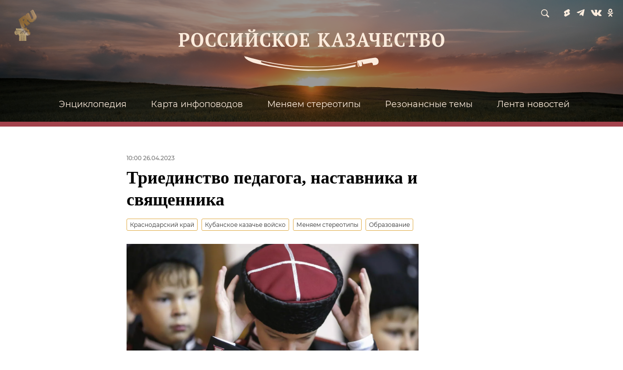

--- FILE ---
content_type: text/html; charset=utf-8
request_url: https://kazachestvo.ru/20230426/362294.html
body_size: 15268
content:
<!DOCTYPE html><html lang="ru"><head prefix="og: http://ogp.me/ns# article: http://ogp.me/ns/article# ya: http://webmaster.yandex.ru/vocabularies/"><meta http-equiv="Content-Type" content="text/html; charset=utf-8">
            
            <!-- Yandex.Metrika counter -->
            <script type="text/javascript" >
            (function(m,e,t,r,i,k,a){m[i]=m[i]||function(){(m[i].a=m[i].a||[]).push(arguments)};
            m[i].l=1*new Date();
            for (var j = 0; j < document.scripts.length; j++) {if (document.scripts[j].src === r) { return; }}
            k=e.createElement(t),a=e.getElementsByTagName(t)[0],k.async=1,k.src=r,a.parentNode.insertBefore(k,a)})
            (window, document, "script", "https://mc.yandex.ru/metrika/tag.js", "ym");

            ym(92033067, "init", {
                    clickmap:true,
                    trackLinks:true,
                    accurateTrackBounce:true
            });
            </script>
            <noscript><div><img src="https://mc.yandex.ru/watch/92033067" style="position:absolute; left:-9999px;" alt="" /></div></noscript>
            <!-- /Yandex.Metrika counter -->
             
        <meta charset="utf-8"><meta http-equiv="X-UA-Compatible" content="IE=edge,chrome=1"><title>Триединство педагога, наставника и священника  - Российское казачество, 15.02.2024</title><meta name="description" content="Без кого не может существовать казачий класс? Ответ не столь очевиден. Для качественного воспитания патриотов и казаков нужны как минимум трое: педагог,... Российское казачество, 15.02.2024"><meta name="keywords" content="краснодарский край, кубанское казачье войско, меняем стереотипы, образование"><meta name="analytics:title" content="Триединство педагога, наставника и священника "><meta name="analytics:keyw" content="location_krasnodarskiy-kray, category_kubanskoe-kazache-voysko, category_menyaem-stereotipy, category_obrazovanie"><meta name="analytics:rubric" content=""><meta name="analytics:tags" content="Краснодарский край, Кубанское казачье войско, Меняем стереотипы, Образование"><meta name="analytics:site_domain" content="kazachestvo.ru"><meta name="analytics:lang" content="rus"><meta name="analytics:article_id" content="362294"><meta name="analytics:url" content="https://kazachestvo.ru/20230426/362294.html"><meta name="analytics:p_ts" content="1682492400"><meta name="analytics:author" content=""><meta name="analytics:isscroll" content="0"><link rel="author" href="https://kazachestvo.ria.ru/"><meta property="og:url" content="https://kazachestvo.ru/20230426/362294.html"><meta property="og:title" content="Триединство педагога, наставника и священника "><meta property="og:description" content="Без кого не может существовать казачий класс? Ответ не столь очевиден. Для качественного воспитания патриотов и казаков нужны как минимум трое: педагог,... Российское казачество, 15.02.2024"><meta property="og:type" content="article"><meta property="og:site_name" content="Российское казачество"><meta property="og:locale" content="ru_RU"><meta property="og:image" content="/img/07e7/04/19/362168_0:88:2000:1213_2072x0_60_0_0_82b32d507731ad78b1bc26e892fda0e4.jpg.webp"><meta property="og:image:width" content="2072"><meta property="og:image:height" content="1066"><link rel="canonical" href="https://kazachestvo.ru/20230426/362294.html"><link rel="alternate" hreflang="ru" href="https://kazachestvo.ru/20230426/362294.html"><link rel="alternate" hreflang="x-default" href="https://kazachestvo.ru/20230426/362294.html"><link rel="preconnect" href="/"><link rel="dns-prefetch" href="/"><link rel="alternate" type="application/rss+xml" href="https://kazachestvo.ru/export/rss2/archive/index.xml"><link rel="preload" as="image" href="/img/07e7/04/19/362168_0:88:2000:1213_1920x0_80_0_0_0757cbd8c758ece393f3af60523df68c.jpg.webp" imagesrcset="/img/07e7/04/19/362168_0:88:2000:1213_320x0_80_0_0_21337709afa94a76fcd29fca0facfa29.jpg.webp 320w, /img/07e7/04/19/362168_0:88:2000:1213_640x0_80_0_0_423b01ace12959a57abc8dd9fce30bfc.jpg.webp 640w, /img/07e7/04/19/362168_0:88:2000:1213_1024x0_80_0_0_a61755b26e137fce435fee6beaa2d154.jpg.webp 1024w, /img/07e7/04/19/362168_0:88:2000:1213_1280x0_80_0_0_c640a256e581096cf0411d91fd4d95ad.jpg.webp 1280w, /img/07e7/04/19/362168_0:88:2000:1213_1600x0_80_0_0_49a381525d5edd69fdc737af03b3df17.jpg.webp 1600w, /img/07e7/04/19/362168_0:88:2000:1213_1920x0_80_0_0_0757cbd8c758ece393f3af60523df68c.jpg.webp 1920w"><meta name="robots" content="index, follow, max-image-preview:large"><meta property="article:published_time" content="20230426T1000"><meta property="article:modified_time" content="20240215T1705"><meta property="article:author" content=" "><meta property="article:section" content="Новости"><meta property="article:tag" content="Краснодарский край"><meta property="article:tag" content="Кубанское казачье войско"><meta property="article:tag" content="Меняем стереотипы"><meta property="article:tag" content="Образование"><meta name="viewport" content="width=device-width, initial-scale=1.0, maximum-scale=1.0, user-scalable=yes"><meta name="HandheldFriendly" content="true"><meta name="MobileOptimzied" content="width"><meta name="referrer" content="always"><meta name="format-detection" content="telephone=no"><meta name="format-detection" content="address=no"><link rel="icon" href="/favicon.ico?v=2" sizes="any"><link rel="icon" href="/icon.svg?v=2" type="image/svg+xml"><link rel="apple-touch-icon" href="/apple-touch-icon.png?v=2"><link rel="manifest" href="/manifest.webmanifest"><meta name="msapplication-TileColor" content="#F4F4F4"><meta name="theme-color" content="#F4F4F4"><link rel="shortcut icon" href="/favicon.ico"><link rel="preload" href="/css/fonts/font_montserrat.css?9a3308e53" as="style" onload="this.onload=null;this.rel='stylesheet'"><link rel="preload" href="/css/fonts/font_noto_sans.css?9ac32d8e2" as="style" onload="this.onload=null;this.rel='stylesheet'"><noscript><link rel="stylesheet" type="text/css" href="/css/fonts/font_montserrat.css?9a3308e53"><link rel="stylesheet" type="text/css" href="/css/fonts/font_noto_sans.css?9ac32d8e2"></noscript><link rel="stylesheet" type="text/css" href="/css/common.min.css?v=2"><link rel="stylesheet" type="text/css" href="/css/pages/article.min.css?966013da"><link rel="stylesheet" type="text/css" href="/css/print/common_print.min.css?9f7d1515e"><script>var GLOBAL = {}; GLOBAL.www = 'https://kazachestvo.ru'; GLOBAL.cookie_domain = '.kazachestvo.ru'; GLOBAL.adriver = {}; GLOBAL.adriver.sid = "45736"; GLOBAL.adriver.bt = "52"; GLOBAL.search = {}; GLOBAL.locale = {}; GLOBAL.article = GLOBAL.article || {}; GLOBAL.article.id = 362294;</script><script>var endlessScrollFirst = 362294; var endlessScrollUrl = '/services/article/infinity/'; var endlessScrollAlgorithm = ''; var endlessScrollQueue = [];</script><link rel="preconnect" href="https://ads.betweendigital.com" crossorigin="anonymous"></head><body class="body m-article-page" id="body" data-const-page-type="article" data-page-type="article"><script src="/js/jquery/jquery-1.12.4.min.js?96ee03cbd"></script><div class="schema_org" itemscope="itemscope" itemtype="https://schema.org/WebSite"><meta itemprop="name" content="Российское казачество"><meta itemprop="description" content="'Новости в России и мире, самая оперативная информация: темы дня, обзоры, анализ. Фото и видео с места событий, инфографика, радиоэфир, подкасты'"><a itemprop="url" href="https://kazachestvo.ru"> </a><meta itemprop="image" content="https://kazachestvo.ru/i/logo.svg"></div><ul class="schema_org" itemscope="itemscope" itemtype="http://schema.org/BreadcrumbList"><li itemprop="itemListElement" itemscope="itemscope" itemtype="http://schema.org/ListItem"><meta itemprop="name" content="Российское казачество"><meta itemprop="position" content="1"><meta itemprop="item" content="https://kazachestvo.ru"><a itemprop="url" href="https://kazachestvo.ru"> </a></li><li itemprop="itemListElement" itemscope="itemscope" itemtype="http://schema.org/ListItem"><meta itemprop="name" content="Новости"><meta itemprop="position" content="2"><meta itemprop="item" content="https://kazachestvo.ru/20230426/"><a itemprop="url" href="https://kazachestvo.ru/20230426/"> </a></li><li itemprop="itemListElement" itemscope="itemscope" itemtype="http://schema.org/ListItem"><meta itemprop="name" content="Триединство педагога, наставника и священника "><meta itemprop="position" content="3"><meta itemprop="item" content="https://kazachestvo.ru/20230426/362294.html"><a itemprop="url" href="https://kazachestvo.ru/20230426/362294.html"> </a></li></ul><script>
            var svg_spirte_files = [

                "/i/sprites/icon/inline.svg?28",
                "/i/sprites/social/inline.svg?29",
                "/i/sprites/s_icon/inline.svg?27",
                "/i/sprites/player/inline.svg?27"
            ];

            for (var i = 0; i < svg_spirte_files.length; i++) {
                var svg_ajax = new XMLHttpRequest();
                svg_ajax.open("GET", svg_spirte_files[i], true);
                svg_ajax.send();
                svg_ajax.onload = function(e) {
                    var svg_div = document.createElement("div");
                    svg_div.className = 'svg-sprite';
                    svg_div.innerHTML = this.responseText;
                    document.body.insertBefore(svg_div, document.body.childNodes[0]);
                }
            }
            </script><div class="view-size" id="jsViewSize"></div><div class="page" id="page"><div class="page__width"><div class="page__bg"><div class="page__bg-media"></div><div class="header__wrap"><div class="header" id="header"><a href="/" class="header__logo"><img class="header__logo-img" src="/i/logo.svg"><img class="header__logo-img-sub" src="/i/logo_sub.svg"></a><div class="header__nav-wrap"><div class="header__nav"><a class="header__nav-item" href="/entsiklopediya/">Энциклопедия</a><a class="header__nav-item" href="/20221005/87.html">Карта инфоповодов</a><a class="header__nav-item" href="/category_menyaem-stereotipy/">Меняем стереотипы</a><a class="header__nav-item" href="/category_rezonansnye-temy/">Резонансные темы</a><a class="header__nav-item" href="/category_lenta-novostey/">Лента новостей</a></div></div><div class="header__social"><span class="header__social-item m-search" data-modal-open="search"><svg class="svg-icon"><use xmlns:xlink="http://www.w3.org/1999/xlink" xlink:href="#s_icon-s_search"></use></svg></span><a href="https://www.youtube.com/@kazachestvo_ru" target="_blank" class="header__social-item m-yt"><svg class="svg-icon"><use xmlns:xlink="http://www.w3.org/1999/xlink" xlink:href="#social-youtube"></use></svg></a><a href="https://t.me/+Gw13FTguRJ5lZjM6" target="_blank" class="header__social-item m-tg"><svg class="svg-icon"><use xmlns:xlink="http://www.w3.org/1999/xlink" xlink:href="#social-telegram"></use></svg></a><a href="https://vk.ru/club217973678" target="_blank" class="header__social-item m-vk"><svg class="svg-icon"><use xmlns:xlink="http://www.w3.org/1999/xlink" xlink:href="#social-vkontakte"></use></svg></a><a href="https://ok.ru/group/70000001406326" target="_blank" class="header__social-item m-ok"><svg class="svg-icon"><use xmlns:xlink="http://www.w3.org/1999/xlink" xlink:href="#social-odnoklassniki"></use></svg></a></div><div class="header__icon"><div class="header__ctrl" data-role="burger"><div><span></span><span></span><span></span></div></div></div><div class="header__mobile"><div class="header__row" data-role="social"><a href="https://www.youtube.com/@kazachestvo_ru" class="m-yt"></a><a href="https://t.me/+Gw13FTguRJ5lZjM6" class="m-tg"></a><a href="https://vk.ru/club217973678" class="m-vk"></a><a href="https://ok.ru/group/70000001406326" class="m-ok"></a></div><div class="header__row" data-role="search"><div class="header__row-search"><form action="/search/" method="post"><input name="query" type="text" placeholder="Поиск..."><button type="submit"></button></form></div></div><div class="header__row" data-role="menu"><nav class="header__row-nav"><a href="/category_lenta-novostey/">Лента новостей</a><a href="/entsiklopediya/">Энциклопедия</a><a href="/20221005/87.html">Карта инфоповодов</a><a href="/category_menyaem-stereotipy/">Меняем стереотипы</a><a href="/category_istoriya-roda/">Резонансные темы</a><a href="/category_rezonansnye-temy/">История рода</a><a href="/category_dolg-kazaka/">Долг казака</a><a href="/20220901/82883.html">О нас</a><a href="/20220901/82910.html">Контакты</a><a href="/export/rss2/archive/index.xml">RSS</a></nav></div></div><img src="/i/ru_gold.png" class="header__rugold" alt=""></div></div><div class="content" id="content"><div class="layout-article"><div class="layout-article__over"><div class="layout-article__main"><div class="article m-article" data-article-id="362294"><div class="layout-article__600-align"><div class="article__meta" itemscope="" itemtype="https://schema.org/Article"><div itemprop="mainEntityOfPage">https://kazachestvo.ru/20230426/362294.html</div><a itemprop="url" href="https://kazachestvo.ru/20230426/362294.html"> </a><div itemprop="headline">Триединство педагога, наставника и священника </div><div itemprop="name">Триединство педагога, наставника и священника </div><div itemprop="description">Без кого не может существовать казачий класс? Ответ не столь очевиден. Для качественного воспитания патриотов и казаков нужны как минимум трое: педагог,... Российское казачество, 15.02.2024</div><div itemprop="datePublished">2023-04-26T10:00</div><div itemprop="dateCreated">2023-04-26T10:00</div><div itemprop="dateModified">2024-02-15T17:05</div><div itemprop="articleSection">краснодарский край</div><div itemprop="articleSection">кубанское казачье войско</div><div itemprop="articleSection">меняем стереотипы</div><div itemprop="articleSection">образование</div><div itemprop="associatedMedia">/img/07e7/04/19/362168_0:88:2000:1213_1920x0_80_0_0_0757cbd8c758ece393f3af60523df68c.jpg.webp</div><div itemprop="articleBody">Без кого не может существовать казачий класс? Ответ не столь очевиден. Для качественного воспитания патриотов и казаков нужны как минимум трое: педагог, казак-наставник и священник. С какими сложностями сталкиваются казаки-наставники и какова их цель, рассказала учитель основ православной и духовно-нравственной культуры России школы №2 станицы Ленинградской Краснодарского края Татьяна Трофименко.Обучение в казачьем классе помогает формировать личностное сознание, которое основывается на нравственности, культурных традициях народа и принципах патриотизма. По мнению Татьяны Трофименко, для качественного воспитания юных казаков и патриотов в процессе образования необходимо придерживаться принципа триединства.Так чем же занимается казак-наставник, закрепленный за каждым классом? Он становится для учеников не только вторым классным руководителям или вторым духовным наставником, именно он должен олицетворять собой мужское начало и мужской подход к воспитанию. Его цель – показать на личном опыте, что такое долг перед Отечеством, храбрость и преданность своему народу, верность высоким моральным устоям и честность в поступках. По словам Татьяны Трофимовой, именно казаки-наставники являются примером настоящего патриота и героя своей страны."Во-первых, они участники каких-то боевых сражений, или по крайне мере они служили в армии. Во-вторых, они уже профессионалы различных областей и могут привить трудолюбие, любовь к своей профессии, любовь к природе, любовь к родителям и так далее. Это героизм, когда ты свою основную профессию совмещаешь еще с тем, что ты идешь к ребенку и пытаешься с ним работать. С чужим ребенком. Поэтому они, так скажем, герои своего времени и очень важны для детей", – сказала она.Педагог отметила, что патриотическим воспитанием казаки-наставники занимаются не только во время уроков. Вместе с детьми они проводят классные часы, посещают места боевой славы, восстанавливают безымянные могилы. Поездки на места исторических сражений, внеурочная деятельность и дополнительное образование ценны тем, что приближают молодежь к обычаям, традициям и историческим нормам жизни казачества.Кроме патриотического воспитания на казаков-наставников ложится и много других обязанностей, в том числе и медиация конфликтов, обучение взаимодействию внутри класса, например взаимодействию с детьми разных национальностей или с теми, кто попал в казачий класс по причинам, не связанным с казачьей историей семьи. Например, во времена политических репрессий против казачества в станице Ленинградской, в которой сейчас живет и работает Татьяна Трофименко, присланные из Петербурга воинские подразделения истребляли семьи и династии казаков. Потом эти люди оставались здесь на постоянное место жительство. А сейчас потомки этих людей поступают в казачьи классы, где казаки-наставники учат их любви к Родине, уважению к предкам и патриотизму наравне с детьми из семей, сохранивших казачьи традиции. С такой исторической наследственностью тоже приходится работать наставникам.Трофименко также привела в пример ситуацию, когда в начале учебного года родители написали отказ от посещения мероприятия с казаком-наставником. Однако в конце учебного года ребенок сам настоял на продолжении обучения в казачьем классе."Ребенок сам сказал: “Папа, а я хочу, потому что там интересно, потому что там мои друзья”. Все зависит от нас, от учителей, от казаков-наставников, от тех, кто работает с детьми", – подчеркнула учитель.Как стать казаком-наставником?На Кубани существует центр дополнительного образования, который дает казакам знания и квалификацию, необходимые для работы в школе. С помощью занятий с такими педагогами, как Татьяна Трофименко, они за три месяца получают диплом о переподготовке и полное право работать с детьми.За время переподготовки в центре казаки-наставники познают тонкости профессии педагога, ведь в дальнейшем они будут принимать непосредственное участие в воспитательном процессе юных казаков.Что же такое христианская педагогика? Если разобраться, это классическая педагогика, которая была принята и в Советском Союзе, но строится она на идеях Макаренко, Сухомлинского, Рачинского, Рейковского и Росинского, которые по словам Трофименко, были верующими людьми."Советская педагогика – это христианская педагогика. Помните, как говорил Константин Дмитриевич Ушинский, которому в этом году 200 лет? Он говорил о том, что педагогика нехристианская – это безголовый урод или движение без цели", – отметила Татьяна Трофименко.Геннадий Мартиняхин</div><div itemprop="citation">https://kazachestvo.ru/20230421/353303.html</div><div itemprop="contentLocation">краснодарский край</div><div itemprop="copyrightHolder" itemscope="" itemtype="http://schema.org/Organization"><div itemprop="name">Российское казачество</div><a itemprop="url" href="https://kazachestvo.ru/"> </a><div itemprop="email">info@kazachestvo.ru</div><div itemprop="aggregateRating" itemscope="itemscope" itemtype="https://schema.org/AggregateRating"><div itemprop="worstRating">1</div><div itemprop="bestRating">5</div><div itemprop="ratingValue">4.7</div><div itemprop="ratingCount">96</div></div><div itemprop="logo" itemscope="" itemtype="https://schema.org/ImageObject"><a itemprop="url" href="/i/schema_org/crimea_logo.png"> </a><a itemprop="contentUrl" href="/i/schema_org/crimea_logo.png"> </a><div itemprop="width">353</div><div itemprop="height">60</div></div></div><div itemprop="copyrightYear">2023</div><div itemprop="creator" itemscope="" itemtype="http://schema.org/Organization"><div itemprop="name">Российское казачество</div><a itemprop="url" href="https://kazachestvo.ru/"> </a><div itemprop="email">info@kazachestvo.ru</div><div itemprop="aggregateRating" itemscope="itemscope" itemtype="https://schema.org/AggregateRating"><div itemprop="worstRating">1</div><div itemprop="bestRating">5</div><div itemprop="ratingValue">4.7</div><div itemprop="ratingCount">96</div></div><div itemprop="logo" itemscope="" itemtype="https://schema.org/ImageObject"><a itemprop="url" href="/i/schema_org/crimea_logo.png"> </a><a itemprop="contentUrl" href="/i/schema_org/crimea_logo.png"> </a><div itemprop="width">353</div><div itemprop="height">60</div></div></div><div itemprop="genre">Новости</div><div itemprop="inLanguage">ru-RU</div><div itemprop="license">https://kazachestvo.ru/docs/about/copyright.html</div><div itemprop="publishingPrinciples">https://xn--c1acbl2abdlkab1og.xn--p1ai/</div><div itemprop="sourceOrganization" itemscope="" itemtype="http://schema.org/Organization"><div itemprop="name">Российское казачество</div><a itemprop="url" href="https://kazachestvo.ru/"> </a><div itemprop="email">info@kazachestvo.ru</div><div itemprop="aggregateRating" itemscope="itemscope" itemtype="https://schema.org/AggregateRating"><div itemprop="worstRating">1</div><div itemprop="bestRating">5</div><div itemprop="ratingValue">4.7</div><div itemprop="ratingCount">96</div></div><div itemprop="logo" itemscope="" itemtype="https://schema.org/ImageObject"><a itemprop="url" href="/i/schema_org/crimea_logo.png"> </a><a itemprop="contentUrl" href="/i/schema_org/crimea_logo.png"> </a><div itemprop="width">353</div><div itemprop="height">60</div></div></div><div itemprop="image" itemscope="" itemtype="https://schema.org/ImageObject"><a itemprop="url" href="/img/07e7/04/19/362168_0:88:2000:1213_1920x0_80_0_0_0757cbd8c758ece393f3af60523df68c.jpg.webp"></a><a itemprop="contentUrl" href="/img/07e7/04/19/362168_0:88:2000:1213_1920x0_80_0_0_0757cbd8c758ece393f3af60523df68c.jpg.webp"></a><div itemprop="width">1920</div><div itemprop="height">1080</div><div itemprop="representativeOfPage">true</div></div><a itemprop="thumbnailUrl" href="/img/07e7/04/19/362168_0:88:2000:1213_1920x0_80_0_0_0757cbd8c758ece393f3af60523df68c.jpg.webp"></a><div itemprop="image" itemscope="" itemtype="https://schema.org/ImageObject"><a itemprop="url" href="/img/07e7/04/19/362168_157:0:2000:1382_1920x0_80_0_0_0c3aa9a475aa7a723a3b7732c940cc5a.jpg.webp"></a><a itemprop="contentUrl" href="/img/07e7/04/19/362168_157:0:2000:1382_1920x0_80_0_0_0c3aa9a475aa7a723a3b7732c940cc5a.jpg.webp"></a><div itemprop="width">1920</div><div itemprop="height">1440</div><div itemprop="representativeOfPage">true</div></div><a itemprop="thumbnailUrl" href="/img/07e7/04/19/362168_157:0:2000:1382_1920x0_80_0_0_0c3aa9a475aa7a723a3b7732c940cc5a.jpg.webp">/img/07e7/04/19/362168_157:0:2000:1382_1920x0_80_0_0_0c3aa9a475aa7a723a3b7732c940cc5a.jpg.webp</a><div itemprop="image" itemscope="" itemtype="https://schema.org/ImageObject"><a itemprop="url" href="/img/07e7/04/19/362168_437:0:1819:1382_1920x0_80_0_0_83d6c21413f741bd754add89b3f52a20.jpg.webp"></a><a itemprop="contentUrl" href="/img/07e7/04/19/362168_437:0:1819:1382_1920x0_80_0_0_83d6c21413f741bd754add89b3f52a20.jpg.webp"></a><div itemprop="width">1920</div><div itemprop="height">1920</div><div itemprop="representativeOfPage">true</div></div><a itemprop="thumbnailUrl" href="/img/07e7/04/19/362168_437:0:1819:1382_1920x0_80_0_0_83d6c21413f741bd754add89b3f52a20.jpg.webp"></a><div itemprop="publisher" itemscope="" itemtype="http://schema.org/Organization"><div itemprop="name">Российское казачество</div><a itemprop="url" href="https://kazachestvo.ru/"> </a><div itemprop="email">info@kazachestvo.ru</div><div itemprop="aggregateRating" itemscope="itemscope" itemtype="https://schema.org/AggregateRating"><div itemprop="worstRating">1</div><div itemprop="bestRating">5</div><div itemprop="ratingValue">4.7</div><div itemprop="ratingCount">96</div></div><div itemprop="logo" itemscope="" itemtype="https://schema.org/ImageObject"><a itemprop="url" href="/i/schema_org/crimea_logo.png"> </a><a itemprop="contentUrl" href="/i/schema_org/crimea_logo.png"> </a><div itemprop="width">353</div><div itemprop="height">60</div></div></div><div itemprop="author" itemscope="" itemtype="http://schema.org/Organization"><div itemprop="name">Российское казачество</div><a itemprop="url" href="https://kazachestvo.ru/"> </a><div itemprop="email">info@kazachestvo.ru</div><div itemprop="aggregateRating" itemscope="itemscope" itemtype="https://schema.org/AggregateRating"><div itemprop="worstRating">1</div><div itemprop="bestRating">5</div><div itemprop="ratingValue">4.7</div><div itemprop="ratingCount">96</div></div><div itemprop="logo" itemscope="" itemtype="https://schema.org/ImageObject"><a itemprop="url" href="/i/schema_org/crimea_logo.png"> </a><a itemprop="contentUrl" href="/i/schema_org/crimea_logo.png"> </a><div itemprop="width">353</div><div itemprop="height">60</div></div></div><div itemprop="keywords">краснодарский край, кубанское казачье войско, меняем стереотипы, образование</div></div><div class="article__header"><div class="article__info" data-nosnippet="true"><div class="article__info-date"><a href="/20230426/">10:00 26.04.2023</a></div></div><h1 class="article__title">Триединство педагога, наставника и священника </h1><div class="article__tags" data-type="tags" data-nosnippet="true"><a class="article__tags-item" href="/location_krasnodarskiy-kray/">Краснодарский край</a><a class="article__tags-item" href="/category_kubanskoe-kazache-voysko/">Кубанское казачье войско</a><a class="article__tags-item" href="/category_menyaem-stereotipy/">Меняем стереотипы</a><a class="article__tags-item" href="/category_obrazovanie/">Образование</a></div><div class="article__announce"><div class="media" data-media-tipe="ar16x9a"><div class="media__size"><div class="photoview__open" data-photoview-group="362294" data-photoview-src="/img/07e7/04/19/362168_0:0:2000:1382_1440x900_80_0_1_2307b08bcea367249d62212f72096cd2.jpg.webp?source-sid=ria-novosti" data-photoview-image-id="362151" data-photoview-sharelink="https://kazachestvo.ru/20230426/362294.html?share-img=362151" data-photoview-shareid=""><noindex><div class="photoview__open-info"><span class="photoview__copyright">© РИА Новости / Макс Ветров</span><span class="photoview__ext-link"></span><span class="photoview__desc-text">Ученики казачьего класса</span></div></noindex><img media-type="ar16x9a" data-crop-ratio="0.5625" data-crop-width="600" data-crop-height="338" data-source-sid="ria-novosti" alt="Ученики казачьего класса - РИА Новости, 1920, 26.04.2023" title="Ученики казачьего класса" class="" width="1920" height="1080" decoding="async" sizes="(min-width: 600px) 600px, 100vw" src="/img/07e7/04/19/362168_0:88:2000:1213_1920x0_80_0_0_0757cbd8c758ece393f3af60523df68c.jpg.webp" srcset="/img/07e7/04/19/362168_0:88:2000:1213_640x0_80_0_0_423b01ace12959a57abc8dd9fce30bfc.jpg.webp 640w,/img/07e7/04/19/362168_0:88:2000:1213_1280x0_80_0_0_c640a256e581096cf0411d91fd4d95ad.jpg.webp 1280w,/img/07e7/04/19/362168_0:88:2000:1213_1920x0_80_0_0_0757cbd8c758ece393f3af60523df68c.jpg.webp 1920w"><script type="application/ld+json">
                {
                    "@context": "http://schema.org",
                    "@type": "ImageObject",
                    "url": "/img/07e7/04/19/362168_0:88:2000:1213_640x0_80_0_0_423b01ace12959a57abc8dd9fce30bfc.jpg.webp",
                    
                        "thumbnail": [
                            
                                {
                                    "@type": "ImageObject",
                                    "url": "/img/07e7/04/19/362168_0:88:2000:1213_640x0_80_0_0_423b01ace12959a57abc8dd9fce30bfc.jpg.webp",
                                    "image": "/img/07e7/04/19/362168_0:88:2000:1213_640x0_80_0_0_423b01ace12959a57abc8dd9fce30bfc.jpg.webp"
                                }
                            ,
                                {
                                    "@type": "ImageObject",
                                    "url": "/img/07e7/04/19/362168_157:0:2000:1382_640x0_80_0_0_2c8dae483b697a0e8868090c55c97b9b.jpg.webp",
                                    "image": "/img/07e7/04/19/362168_157:0:2000:1382_640x0_80_0_0_2c8dae483b697a0e8868090c55c97b9b.jpg.webp"
                                }
                            ,
                                {
                                    "@type": "ImageObject",
                                    "url": "/img/07e7/04/19/362168_437:0:1819:1382_640x0_80_0_0_300b01b2599b1e6b14d269e5bf5e69eb.jpg.webp",
                                    "image": "/img/07e7/04/19/362168_437:0:1819:1382_640x0_80_0_0_300b01b2599b1e6b14d269e5bf5e69eb.jpg.webp"
                                }
                            
                        ],
                    
                    "width": 640,
                        "height": 360
                }
            </script><script type="application/ld+json">
                {
                    "@context": "http://schema.org",
                    "@type": "ImageObject",
                    "url": "/img/07e7/04/19/362168_0:88:2000:1213_1280x0_80_0_0_c640a256e581096cf0411d91fd4d95ad.jpg.webp",
                    
                        "thumbnail": [
                            
                                {
                                    "@type": "ImageObject",
                                    "url": "/img/07e7/04/19/362168_0:88:2000:1213_1280x0_80_0_0_c640a256e581096cf0411d91fd4d95ad.jpg.webp",
                                    "image": "/img/07e7/04/19/362168_0:88:2000:1213_1280x0_80_0_0_c640a256e581096cf0411d91fd4d95ad.jpg.webp"
                                }
                            ,
                                {
                                    "@type": "ImageObject",
                                    "url": "/img/07e7/04/19/362168_157:0:2000:1382_1280x0_80_0_0_04e196f8f06ee4b9769836ef353bbc09.jpg.webp",
                                    "image": "/img/07e7/04/19/362168_157:0:2000:1382_1280x0_80_0_0_04e196f8f06ee4b9769836ef353bbc09.jpg.webp"
                                }
                            ,
                                {
                                    "@type": "ImageObject",
                                    "url": "/img/07e7/04/19/362168_437:0:1819:1382_1280x0_80_0_0_1f13a43bc82402feb3a3c4538c6301f3.jpg.webp",
                                    "image": "/img/07e7/04/19/362168_437:0:1819:1382_1280x0_80_0_0_1f13a43bc82402feb3a3c4538c6301f3.jpg.webp"
                                }
                            
                        ],
                    
                    "width": 1280,
                        "height": 720
                }
            </script><script type="application/ld+json">
                {
                    "@context": "http://schema.org",
                    "@type": "ImageObject",
                    "url": "/img/07e7/04/19/362168_0:88:2000:1213_1920x0_80_0_0_0757cbd8c758ece393f3af60523df68c.jpg.webp",
                    
                        "thumbnail": [
                            
                                {
                                    "@type": "ImageObject",
                                    "url": "/img/07e7/04/19/362168_0:88:2000:1213_1920x0_80_0_0_0757cbd8c758ece393f3af60523df68c.jpg.webp",
                                    "image": "/img/07e7/04/19/362168_0:88:2000:1213_1920x0_80_0_0_0757cbd8c758ece393f3af60523df68c.jpg.webp"
                                }
                            ,
                                {
                                    "@type": "ImageObject",
                                    "url": "/img/07e7/04/19/362168_157:0:2000:1382_1920x0_80_0_0_0c3aa9a475aa7a723a3b7732c940cc5a.jpg.webp",
                                    "image": "/img/07e7/04/19/362168_157:0:2000:1382_1920x0_80_0_0_0c3aa9a475aa7a723a3b7732c940cc5a.jpg.webp"
                                }
                            ,
                                {
                                    "@type": "ImageObject",
                                    "url": "/img/07e7/04/19/362168_437:0:1819:1382_1920x0_80_0_0_83d6c21413f741bd754add89b3f52a20.jpg.webp",
                                    "image": "/img/07e7/04/19/362168_437:0:1819:1382_1920x0_80_0_0_83d6c21413f741bd754add89b3f52a20.jpg.webp"
                                }
                            
                        ],
                    
                    "width": 1920,
                        "height": 1080
                }
            </script></div></div><div class="media__copyright " data-nosnippet="true"><div class="media__copyright-item m-copyright">© РИА Новости / Макс Ветров</div></div></div></div></div><div class="article__body js-mediator-article"><div class="article__block" data-type="text"><div class="article__text">Без кого не может существовать казачий класс? Ответ не столь очевиден. Для качественного воспитания патриотов и казаков нужны как минимум трое: педагог, казак-наставник и священник. С какими сложностями сталкиваются казаки-наставники и какова их цель, рассказала учитель основ православной и духовно-нравственной культуры России школы №2 станицы Ленинградской Краснодарского края Татьяна Трофименко.</div></div><div class="article__block" data-type="text"><div class="article__text">Обучение в казачьем классе помогает формировать личностное сознание, которое основывается на нравственности, культурных традициях народа и принципах патриотизма. По мнению Татьяны Трофименко, для качественного воспитания юных казаков и патриотов в процессе образования необходимо придерживаться принципа триединства.</div></div><div class="article__block" data-type="quote"><div class="article__quote"><div class="article__quote-text" data-text-length="145"><p>&quot;Должно быть триединство: педагог (классный руководитель), казачий наставник (наставник классов казачьей направленности) и священник&quot;, </p></div><div class="article__quote-author"><div class="article__quote-author-title"><div class="article__quote-author-name">– отметила она.</div></div></div></div></div><div class="article__block" data-type="text"><div class="article__text">Так чем же занимается казак-наставник, закрепленный за каждым классом? Он становится для учеников не только вторым классным руководителям или вторым духовным наставником, именно он должен олицетворять собой мужское начало и мужской подход к воспитанию. Его цель – показать на личном опыте, что такое долг перед Отечеством, храбрость и преданность своему народу, верность высоким моральным устоям и честность в поступках. По словам Татьяны Трофимовой, именно казаки-наставники являются примером настоящего патриота и героя своей страны.</div></div><div class="article__block" data-type="text"><div class="article__text">"Во-первых, они участники каких-то боевых сражений, или по крайне мере они служили в армии. Во-вторых, они уже профессионалы различных областей и могут привить трудолюбие, любовь к своей профессии, любовь к природе, любовь к родителям и так далее. Это героизм, когда ты свою основную профессию совмещаешь еще с тем, что ты идешь к ребенку и пытаешься с ним работать. С чужим ребенком. Поэтому они, так скажем, герои своего времени и очень важны для детей", – сказала она.</div></div><div class="article__block" data-type="text"><div class="article__text">Педагог отметила, что патриотическим воспитанием казаки-наставники занимаются не только во время уроков. Вместе с детьми они проводят классные часы, посещают места боевой славы, восстанавливают безымянные могилы. Поездки на места исторических сражений, внеурочная деятельность и дополнительное образование ценны тем, что приближают молодежь к обычаям, традициям и историческим нормам жизни казачества.</div></div><div class="article__block" data-type="article" data-nosnippet="true" data-article="main-photo"><div class="article__article m-image"><div class="article__article-image"><img media-type="ar16x9" data-crop-ratio="0.5625" data-crop-width="600" data-crop-height="338" data-source-sid="ria-novosti" alt="Ученики казачьего класса в школе - РИА Новости, 1920, 21.04.2023" title="Ученики казачьего класса в школе" class="" width="1920" height="1080" decoding="async" sizes="(min-width: 600px) 600px, 100vw" src="/img/07e7/04/15/353144_0:2:2000:1127_1920x0_80_0_0_b301d0f926d6b9411d5d3c458500f6cc.jpg.webp" srcset="/img/07e7/04/15/353144_0:2:2000:1127_640x0_80_0_0_d0268280a2712caa0f1468ff00ed7e95.jpg.webp 640w,/img/07e7/04/15/353144_0:2:2000:1127_1280x0_80_0_0_3947d2da0d91af3a2b59cddca63492bf.jpg.webp 1280w,/img/07e7/04/15/353144_0:2:2000:1127_1920x0_80_0_0_b301d0f926d6b9411d5d3c458500f6cc.jpg.webp 1920w"><script type="application/ld+json">
                {
                    "@context": "http://schema.org",
                    "@type": "ImageObject",
                    "url": "/img/07e7/04/15/353144_0:2:2000:1127_640x0_80_0_0_d0268280a2712caa0f1468ff00ed7e95.jpg.webp",
                    
                        "thumbnail": [
                            
                                {
                                    "@type": "ImageObject",
                                    "url": "/img/07e7/04/15/353144_358:0:1691:1333_640x0_80_0_0_5e8e9afc39e3da85ce4e5cdb90e9d12f.jpg.webp",
                                    "image": "/img/07e7/04/15/353144_358:0:1691:1333_640x0_80_0_0_5e8e9afc39e3da85ce4e5cdb90e9d12f.jpg.webp"
                                }
                            ,
                                {
                                    "@type": "ImageObject",
                                    "url": "/img/07e7/04/15/353144_0:2:2000:1127_640x0_80_0_0_d0268280a2712caa0f1468ff00ed7e95.jpg.webp",
                                    "image": "/img/07e7/04/15/353144_0:2:2000:1127_640x0_80_0_0_d0268280a2712caa0f1468ff00ed7e95.jpg.webp"
                                }
                            ,
                                {
                                    "@type": "ImageObject",
                                    "url": "/img/07e7/04/15/353144_223:0:2000:1333_640x0_80_0_0_5d4ecd1d55372231e8ecf7305843ace8.jpg.webp",
                                    "image": "/img/07e7/04/15/353144_223:0:2000:1333_640x0_80_0_0_5d4ecd1d55372231e8ecf7305843ace8.jpg.webp"
                                }
                            
                        ],
                    
                    "width": 640,
                        "height": 360
                }
            </script><script type="application/ld+json">
                {
                    "@context": "http://schema.org",
                    "@type": "ImageObject",
                    "url": "/img/07e7/04/15/353144_0:2:2000:1127_1280x0_80_0_0_3947d2da0d91af3a2b59cddca63492bf.jpg.webp",
                    
                        "thumbnail": [
                            
                                {
                                    "@type": "ImageObject",
                                    "url": "/img/07e7/04/15/353144_358:0:1691:1333_1280x0_80_0_0_4234829baf168b0c936f11ced2d6a476.jpg.webp",
                                    "image": "/img/07e7/04/15/353144_358:0:1691:1333_1280x0_80_0_0_4234829baf168b0c936f11ced2d6a476.jpg.webp"
                                }
                            ,
                                {
                                    "@type": "ImageObject",
                                    "url": "/img/07e7/04/15/353144_0:2:2000:1127_1280x0_80_0_0_3947d2da0d91af3a2b59cddca63492bf.jpg.webp",
                                    "image": "/img/07e7/04/15/353144_0:2:2000:1127_1280x0_80_0_0_3947d2da0d91af3a2b59cddca63492bf.jpg.webp"
                                }
                            ,
                                {
                                    "@type": "ImageObject",
                                    "url": "/img/07e7/04/15/353144_223:0:2000:1333_1280x0_80_0_0_e278505942db43c9583e41719552945d.jpg.webp",
                                    "image": "/img/07e7/04/15/353144_223:0:2000:1333_1280x0_80_0_0_e278505942db43c9583e41719552945d.jpg.webp"
                                }
                            
                        ],
                    
                    "width": 1280,
                        "height": 720
                }
            </script><script type="application/ld+json">
                {
                    "@context": "http://schema.org",
                    "@type": "ImageObject",
                    "url": "/img/07e7/04/15/353144_0:2:2000:1127_1920x0_80_0_0_b301d0f926d6b9411d5d3c458500f6cc.jpg.webp",
                    
                        "thumbnail": [
                            
                                {
                                    "@type": "ImageObject",
                                    "url": "/img/07e7/04/15/353144_358:0:1691:1333_1920x0_80_0_0_e07d398de3df19e396cda2a4e009d038.jpg.webp",
                                    "image": "/img/07e7/04/15/353144_358:0:1691:1333_1920x0_80_0_0_e07d398de3df19e396cda2a4e009d038.jpg.webp"
                                }
                            ,
                                {
                                    "@type": "ImageObject",
                                    "url": "/img/07e7/04/15/353144_0:2:2000:1127_1920x0_80_0_0_b301d0f926d6b9411d5d3c458500f6cc.jpg.webp",
                                    "image": "/img/07e7/04/15/353144_0:2:2000:1127_1920x0_80_0_0_b301d0f926d6b9411d5d3c458500f6cc.jpg.webp"
                                }
                            ,
                                {
                                    "@type": "ImageObject",
                                    "url": "/img/07e7/04/15/353144_223:0:2000:1333_1920x0_80_0_0_7cecff27c30e5ad5a956afdee9c79f22.jpg.webp",
                                    "image": "/img/07e7/04/15/353144_223:0:2000:1333_1920x0_80_0_0_7cecff27c30e5ad5a956afdee9c79f22.jpg.webp"
                                }
                            
                        ],
                    
                    "width": 1920,
                        "height": 1080
                }
            </script></div><a href="/20230421/353303.html?in=t" class="article__article-link color-font-hover-only" inject-number="1" inject-position=""><span class="article__article-desc"><span class="article__article-title">Научный аспект казачьей педагогики: современность и добровольность</span></span></a></div></div><div class="article__block" data-type="text"><div class="article__text">Кроме патриотического воспитания на казаков-наставников ложится и много других обязанностей, в том числе и медиация конфликтов, обучение взаимодействию внутри класса, например взаимодействию с детьми разных национальностей или с теми, кто попал в казачий класс по причинам, не связанным с казачьей историей семьи. Например, во времена политических репрессий против казачества в станице Ленинградской, в которой сейчас живет и работает Татьяна Трофименко, присланные из Петербурга воинские подразделения истребляли семьи и династии казаков. Потом эти люди оставались здесь на постоянное место жительство. А сейчас потомки этих людей поступают в казачьи классы, где казаки-наставники учат их любви к Родине, уважению к предкам и патриотизму наравне с детьми из семей, сохранивших казачьи традиции. С такой исторической наследственностью тоже приходится работать наставникам.</div></div><div class="article__block" data-type="text"><div class="article__text">Трофименко также привела в пример ситуацию, когда в начале учебного года родители написали отказ от посещения мероприятия с казаком-наставником. Однако в конце учебного года ребенок сам настоял на продолжении обучения в казачьем классе.</div></div><div class="article__block" data-type="text"><div class="article__text">"Ребенок сам сказал: “Папа, а я хочу, потому что там интересно, потому что там мои друзья”. Все зависит от нас, от учителей, от казаков-наставников, от тех, кто работает с детьми", – подчеркнула учитель.</div></div><div class="article__block" data-type="media"><div class="article__media"><div class="media" data-media-tipe="photo"><div class="media__size"><div class="photoview__open" data-photoview-group="362294" data-photoview-src="/img/07e7/04/19/362009_0:0:2000:1344_1440x900_80_0_1_dfe968158b6040ad00453d36199342f9.jpg.webp?source-sid=ria-novosti" data-photoview-image-id="361992" data-photoview-sharelink="https://kazachestvo.ru/20230426/362294.html?share-img=361992" data-photoview-shareid=""><noindex><div class="photoview__open-info"><span class="photoview__copyright">© РИА Новости / Макс Ветров</span><span class="photoview__ext-link"></span><span class="photoview__desc-text">Ученики казачьего класса</span></div></noindex><img media-type="photo" data-crop-ratio="0.672" data-crop-width="600" data-crop-height="403" data-source-sid="ria-novosti" alt="Ученики казачьего класса - РИА Новости, 1920, 25.04.2023" title="Ученики казачьего класса" class="" width="1920" height="1290" decoding="async" sizes="(min-width: 600px) 600px, 100vw" src="/img/07e7/04/19/362009_0:0:2000:1344_1920x0_80_0_0_e28b3ec7d4ced66ed1beeecdbaa9162d.jpg.webp" srcset="/img/07e7/04/19/362009_0:0:2000:1344_640x0_80_0_0_7c5cd514e5081dd4fb79ba7850cd2c8c.jpg.webp 640w,/img/07e7/04/19/362009_0:0:2000:1344_1280x0_80_0_0_f434383e4a47f2fddce5db77d93ad089.jpg.webp 1280w,/img/07e7/04/19/362009_0:0:2000:1344_1920x0_80_0_0_e28b3ec7d4ced66ed1beeecdbaa9162d.jpg.webp 1920w"><script type="application/ld+json">
                {
                    "@context": "http://schema.org",
                    "@type": "ImageObject",
                    "url": "/img/07e7/04/19/362009_0:0:2000:1344_640x0_80_0_0_7c5cd514e5081dd4fb79ba7850cd2c8c.jpg.webp",
                    
                        "thumbnail": [
                            
                                {
                                    "@type": "ImageObject",
                                    "url": "/img/07e7/04/19/362009_656:0:2000:1344_640x0_80_0_0_b2a5b2b23de9939df231abd761537b9e.jpg.webp",
                                    "image": "/img/07e7/04/19/362009_656:0:2000:1344_640x0_80_0_0_b2a5b2b23de9939df231abd761537b9e.jpg.webp"
                                }
                            ,
                                {
                                    "@type": "ImageObject",
                                    "url": "/img/07e7/04/19/362009_0:28:2000:1153_640x0_80_0_0_8791c820f0bc08132a67c5fc90a68e7e.jpg.webp",
                                    "image": "/img/07e7/04/19/362009_0:28:2000:1153_640x0_80_0_0_8791c820f0bc08132a67c5fc90a68e7e.jpg.webp"
                                }
                            ,
                                {
                                    "@type": "ImageObject",
                                    "url": "/img/07e7/04/19/362009_208:0:2000:1344_640x0_80_0_0_cac7c3d04eeb8aca6e8440034f73b77d.jpg.webp",
                                    "image": "/img/07e7/04/19/362009_208:0:2000:1344_640x0_80_0_0_cac7c3d04eeb8aca6e8440034f73b77d.jpg.webp"
                                }
                            
                        ],
                    
                    "width": 640,
                        "height": 430
                }
            </script><script type="application/ld+json">
                {
                    "@context": "http://schema.org",
                    "@type": "ImageObject",
                    "url": "/img/07e7/04/19/362009_0:0:2000:1344_1280x0_80_0_0_f434383e4a47f2fddce5db77d93ad089.jpg.webp",
                    
                        "thumbnail": [
                            
                                {
                                    "@type": "ImageObject",
                                    "url": "/img/07e7/04/19/362009_656:0:2000:1344_1280x0_80_0_0_5001eddc607988099333e7a4bf9f8035.jpg.webp",
                                    "image": "/img/07e7/04/19/362009_656:0:2000:1344_1280x0_80_0_0_5001eddc607988099333e7a4bf9f8035.jpg.webp"
                                }
                            ,
                                {
                                    "@type": "ImageObject",
                                    "url": "/img/07e7/04/19/362009_0:28:2000:1153_1280x0_80_0_0_1484a0fc1cdfdbf543c127bf213fa850.jpg.webp",
                                    "image": "/img/07e7/04/19/362009_0:28:2000:1153_1280x0_80_0_0_1484a0fc1cdfdbf543c127bf213fa850.jpg.webp"
                                }
                            ,
                                {
                                    "@type": "ImageObject",
                                    "url": "/img/07e7/04/19/362009_208:0:2000:1344_1280x0_80_0_0_4817bfca91d3249d9fdbffe109613b0a.jpg.webp",
                                    "image": "/img/07e7/04/19/362009_208:0:2000:1344_1280x0_80_0_0_4817bfca91d3249d9fdbffe109613b0a.jpg.webp"
                                }
                            
                        ],
                    
                    "width": 1280,
                        "height": 860
                }
            </script><script type="application/ld+json">
                {
                    "@context": "http://schema.org",
                    "@type": "ImageObject",
                    "url": "/img/07e7/04/19/362009_0:0:2000:1344_1920x0_80_0_0_e28b3ec7d4ced66ed1beeecdbaa9162d.jpg.webp",
                    
                        "thumbnail": [
                            
                                {
                                    "@type": "ImageObject",
                                    "url": "/img/07e7/04/19/362009_656:0:2000:1344_1920x0_80_0_0_58b2547597880c328b29e6fa3aeaf2da.jpg.webp",
                                    "image": "/img/07e7/04/19/362009_656:0:2000:1344_1920x0_80_0_0_58b2547597880c328b29e6fa3aeaf2da.jpg.webp"
                                }
                            ,
                                {
                                    "@type": "ImageObject",
                                    "url": "/img/07e7/04/19/362009_0:28:2000:1153_1920x0_80_0_0_3b560c1f0fa099ab65e5ffe0d5a69527.jpg.webp",
                                    "image": "/img/07e7/04/19/362009_0:28:2000:1153_1920x0_80_0_0_3b560c1f0fa099ab65e5ffe0d5a69527.jpg.webp"
                                }
                            ,
                                {
                                    "@type": "ImageObject",
                                    "url": "/img/07e7/04/19/362009_208:0:2000:1344_1920x0_80_0_0_3a7968e5ab5e6897c07f38ef23b3f9e8.jpg.webp",
                                    "image": "/img/07e7/04/19/362009_208:0:2000:1344_1920x0_80_0_0_3a7968e5ab5e6897c07f38ef23b3f9e8.jpg.webp"
                                }
                            
                        ],
                    
                    "width": 1920,
                        "height": 1290
                }
            </script></div></div><div class="media__description " data-nosnippet="true">Ученики казачьего класса</div><div class="media__copyright " data-nosnippet="true"><div class="media__copyright-item m-copyright">© РИА Новости / Макс Ветров</div></div></div></div></div><div class="article__block" data-type="h3"><h3 id="362294-1">Как стать казаком-наставником?</h3></div><div class="article__block" data-type="text"><div class="article__text">На Кубани существует центр дополнительного образования, который дает казакам знания и квалификацию, необходимые для работы в школе. С помощью занятий с такими педагогами, как Татьяна Трофименко, они за три месяца получают диплом о переподготовке и полное право работать с детьми.</div></div><div class="article__block" data-type="text"><div class="article__text">За время переподготовки в центре казаки-наставники познают тонкости профессии педагога, ведь в дальнейшем они будут принимать непосредственное участие в воспитательном процессе юных казаков.</div></div><div class="article__block" data-type="quote"><div class="article__quote"><div class="article__quote-text" data-text-length="203"><p>&quot;Казак без веры – не казак. Казачество и казаки-наставники должны понимать, что все делается с любовью. Поэтому педагогика, которую мы читаем в центре, – это все-таки православная педагогика&quot;, </p></div><div class="article__quote-author"><div class="article__quote-author-title"><div class="article__quote-author-name">– сказала Трофименко.</div></div></div></div></div><div class="article__block" data-type="text"><div class="article__text">Что же такое христианская педагогика? Если разобраться, это классическая педагогика, которая была принята и в Советском Союзе, но строится она на идеях Макаренко, Сухомлинского, Рачинского, Рейковского и Росинского, которые по словам Трофименко, были верующими людьми.</div></div><div class="article__block" data-type="text"><div class="article__text">"Советская педагогика – это христианская педагогика. Помните, как говорил Константин Дмитриевич Ушинский, которому в этом году 200 лет? Он говорил о том, что педагогика нехристианская – это безголовый урод или движение без цели", – отметила Татьяна Трофименко.</div></div><div class="article__block" data-type="text"><div class="article__text"><em>Геннадий Мартиняхин</em></div></div></div></div><div class="layout-article__600-align"><div class="article__footer-social"><a data-name="vkontakte" href="https://vk.ru/share.php?url=https://kazachestvo.ru/20230426/362294.html" onclick="window.open('https://vk.ru/share.php?url=https://kazachestvo.ru/20230426/362294.html',                                      'newwindow',                                      'width=300,height=250');                                      return false;"><svg class="svg-icon"><use xmlns:xlink="http://www.w3.org/1999/xlink" xlink:href="#social-vkontakte"></use></svg></a><a data-name="telegram" href="https://telegram.me/share/url?url=https://kazachestvo.ru/20230426/362294.html" onclick="window.open('https://telegram.me/share/url?url=https://kazachestvo.ru/20230426/362294.html',                                      'newwindow',                                      'width=300,height=250');                                      return false;"><svg class="svg-icon"><use xmlns:xlink="http://www.w3.org/1999/xlink" xlink:href="#social-telegram"></use></svg></a><a data-name="odnoklassniki" href="https://connect.ok.ru/offer?url=https://kazachestvo.ru/20230426/362294.html" onclick="window.open('https://connect.ok.ru/offer?url=https://kazachestvo.ru/20230426/362294.html',                                      'newwindow',                                      'width=300,height=250');                                      return false;"><svg class="svg-icon"><use xmlns:xlink="http://www.w3.org/1999/xlink" xlink:href="#social-odnoklassniki"></use></svg></a></div></div></div></div></div></div></div><div class="footer" data-nosnippet="true"><div class="footer__logo"><a href="/"><img src="/i/logo.svg"></a><div class="footer__copyright">
                    Портал «Российское казачество» © 2026</div></div><div class="footer__nav"><a href="/20220901/82883.html" class="footer__nav-item">О нас</a><a href="/20220901/82941.html" class="footer__nav-item">Партнеры</a><a href="/20220901/82910.html" class="footer__nav-item">Контакты</a><a href="/export/rss2/archive/index.xml" class="footer__nav-item">RSS</a></div><div class="footer__social"><div class="footer__social-item m-search" data-modal-open="search"><svg class="svg-icon"><use xmlns:xlink="http://www.w3.org/1999/xlink" xlink:href="#s_icon-s_search"></use></svg></div><a href="https://www.youtube.com/@kazachestvo_ru" target="_blank" class="footer__social-item m-yt"><svg class="svg-icon"><use xmlns:xlink="http://www.w3.org/1999/xlink" xlink:href="#social-youtube"></use></svg></a><a href="https://t.me/+Gw13FTguRJ5lZjM6" target="_blank" class="footer__social-item m-tg"><svg class="svg-icon"><use xmlns:xlink="http://www.w3.org/1999/xlink" xlink:href="#social-telegram"></use></svg></a><a href="https://vk.ru/club217973678" target="_blank" class="footer__social-item m-vk"><svg class="svg-icon"><use xmlns:xlink="http://www.w3.org/1999/xlink" xlink:href="#social-vkontakte"></use></svg></a><a href="https://ok.ru/group/70000001406326" target="_blank" class="footer__social-item m-ok"><svg class="svg-icon"><use xmlns:xlink="http://www.w3.org/1999/xlink" xlink:href="#social-odnoklassniki"></use></svg></a></div></div></div></div></div><div class="modal" id="modalLayer"><div class="modal__dimensions"><div class="modal__alignment"><div class="modal__hide"></div><div class="modal__container"><div class="modal__preset modal__search" data-modal-preset="search" data-modal-max-width="753" data-modal-after-open="quickSearchOnOpen" data-modal-after-close="quickSearchOnClose"><div class="modal__search-form"><form action="/search/" id="modalSearchForm"><input name="query" class="modal__search-query" type="text" autocomplete="off" placeholder="Поиск"><button class="modal__search-submit">
            
                <svg width="18" height="20" viewBox="0 0 18 20" fill="none" xmlns="http://www.w3.org/2000/svg">
                    <path d="M11.6389 13.8909C8.42401 16.5405 4.11684 15.8781 1.68456 12.7788C-0.652 9.80701 -0.550655 5.27342 1.94356 2.45968C4.53348 -0.469528 8.67174 -0.822005 11.5939 1.61495C14.6061 4.13091 15.4337 8.96228 12.8607 12.5782C12.9226 12.6268 13.0014 12.6694 13.0577 12.7362C14.5948 14.3953 16.1319 16.0544 17.6746 17.7134C17.9448 18.0051 18.0687 18.3455 17.9617 18.7466C17.7759 19.4454 16.982 19.6764 16.4866 19.178C16.1882 18.8803 15.9066 18.5582 15.6195 18.2482C14.3358 16.8626 13.0521 15.477 11.7684 14.0914C11.7177 14.0307 11.6839 13.9638 11.6389 13.8909ZM1.78591 7.76507C1.78028 10.9738 4.19004 13.587 7.17408 13.6053C10.1581 13.6235 12.5848 11.0164 12.596 7.7833C12.6073 4.56239 10.1694 1.93096 7.19098 1.93704C4.21819 1.94312 1.79154 4.55631 1.78591 7.76507Z" fill="#FCECDD"/>
                </svg>
            
        </button></form><div class="modal__search-close"><svg class="svg-icon"><use xmlns:xlink="http://www.w3.org/1999/xlink" xlink:href="#icon-close_small"></use></svg></div></div><div class="modal__search-list"></div><a href="/search/?query=" class="modal__search-all color-bg-hover">Показать <span></span></a></div><div class="modal__loader"><img src="/i/loader.svg"></div></div></div></div></div><div class="photoview" id="photoView"><div class="photoview__back"></div><div class="photoview__sub"><div class="photoview__prev"><div class="photoview__indent"><img class="photoview__loader" src="/i/loader_white.svg?"><img class="photoview__img"></div></div><div class="photoview__next"><div class="photoview__indent"><img class="photoview__loader" src="/i/loader_white.svg?"><img class="photoview__img"></div></div></div><div class="photoview__active"><div class="photoview__indent"><img class="photoview__loader" src="/i/loader_white.svg?"><img class="photoview__img"></div></div><a class="photoview__btn-prev"><i><svg class="svg-icon"><use xmlns:xlink="http://www.w3.org/1999/xlink" xlink:href="#icon-left_single"></use></svg></i></a><a class="photoview__btn-next"><i><svg class="svg-icon"><use xmlns:xlink="http://www.w3.org/1999/xlink" xlink:href="#icon-right_single"></use></svg></i></a><div class="photoview__can-hide"><div class="photoview__desc m-disabled"><a class="photoview__desc-more"><i><svg class="svg-icon"><use xmlns:xlink="http://www.w3.org/1999/xlink" xlink:href="#icon-up_wide"></use></svg></i><i><svg class="svg-icon"><use xmlns:xlink="http://www.w3.org/1999/xlink" xlink:href="#icon-down_wide"></use></svg></i></a><div class="photoview__desc-over"><div class="photoview__desc-size"></div><div class="photoview__desc-text"></div></div></div><div class="photoview__media-info"><div class="photoview__media-overflow"><div class="photoview__copyright"></div><div class="photoview__ext-link"></div></div></div><div class="photoview__index-view"><span></span></div><div class="photoview__social"><div class="share" data-nosnippet="true" data-id="" data-url="" data-title=""></div></div></div><a class="photoview__btn-close"><i><svg class="svg-icon"><use xmlns:xlink="http://www.w3.org/1999/xlink" xlink:href="#icon-close_small"></use></svg></i></a></div><script src="/js/libs/cssrelpreload.js?94cf09b52"></script><script src="/js/libs/loadjs.js?984f269ce"></script><script src="/js/libs/lodash.min.js?9344a5e6"></script><script src="/js/libs/jquery.ui.widget.js?9eb5d647a"></script><script src="/js/libs/form.js?9fce86789"></script><script src="/js/libs/ria.js?9152e66a9"></script><script src="/js/libs/ria.share.js?9b304a801"></script><script src="/js/libs/the-in.scroll.js?9ae0c0bc"></script><script src="/js/libs/the-in.carousel.v2.js?95ee4ee4d"></script><script src="/js/libs/ria.modal.layer.js?9730361b3"></script><script src="/js/libs/ria.photoview.js?97b424e18"></script><script src="/js/libs/ria.form.js?961500bd2"></script><script src="/js/libs/datepicker.js?9e5c650c8"></script><script src="/js/libs/ria.cells.js?913ac0760"></script><script src="/js/libs/global.events.js?994d47f3c"></script><script src="/js/libs/quicksearch.js?974c66aa6"></script><script src="/js/libs/audio/audio.js?9a46a035f"></script><script>
            if ( document.querySelectorAll('.video-js').length && !window.videojs ) {
                loadJS( "/js/libs/video/videoplayer.min.js?94a420efd" );
            }
        </script><script src="/js/script.js?9d1c5320c"></script><script type="text/javascript" async="true" src="https://vk.ru/js/api/openapi.js?160"></script><script src="/js/libs/ria.startarticle.js?v=1"></script><script type="text/javascript">
            
                var _paq = _paq || [];
                (function(){
                _paq.push(['setSiteId', 'kazachestvo']);
                _paq.push(['trackPageView']);
                _paq.push(['enableLinkTracking']);
                var d=document, g=d.createElement('script'), s=d.getElementsByTagName('script')[0]; g.type='text/javascript'; g.defer=true; g.async=true; g.src='//a.ria.ru/js/counter.js';
                s.parentNode.insertBefore(g,s); })();
            
            </script><script src="/js/pages/article.js?9207af7c7"></script><script type="text/javascript">
                $(window).bind("script_load.vkopenapi-js", function(){
                    VK.init({apiId: '4419376', onlyWidgets: true});
                    $(window).trigger("vk.init");
                });
            </script></body></html>


--- FILE ---
content_type: text/css
request_url: https://kazachestvo.ru/css/fonts/font_montserrat.css?9a3308e53
body_size: 714
content:
@font-face {
    font-family: "Montserrat";
    src: url('/css/fonts/montserrat/Montserrat-Thin.eot');
    src: url('/css/fonts/montserrat/Montserrat-Thin.eot?#iefix') format('embedded-opentype'),
    url('/css/fonts/montserrat/Montserrat-Thin.woff2') format('woff2'),
    url('/css/fonts/montserrat/Montserrat-Thin.woff') format('woff'),
    url('/css/fonts/montserrat/Montserrat-Thin.ttf') format('truetype');
    font-weight: 100;
    font-style: normal;
    font-display: swap;
}

@font-face {
    font-family: "Montserrat";
    src: url('/css/fonts/montserrat/Montserrat-ThinItalic.eot');
    src: url('/css/fonts/montserrat/Montserrat-ThinItalic.eot?#iefix') format('embedded-opentype'),
    url('/css/fonts/montserrat/Montserrat-ThinItalic.woff2') format('woff2'),
    url('/css/fonts/montserrat/Montserrat-ThinItalic.woff') format('woff'),
    url('/css/fonts/montserrat/Montserrat-ThinItalic.ttf') format('truetype');
    font-weight: 100;
    font-style: italic;
    font-display: swap;
}



@font-face {
    font-family: "Montserrat";
    src: url('/css/fonts/montserrat/Montserrat-ExtraLight.eot');
    src: url('/css/fonts/montserrat/Montserrat-ExtraLight.eot?#iefix') format('embedded-opentype'),
    url('/css/fonts/montserrat/Montserrat-ExtraLight.woff2') format('woff2'),
    url('/css/fonts/montserrat/Montserrat-ExtraLight.woff') format('woff'),
    url('/css/fonts/montserrat/Montserrat-ExtraLight.ttf') format('truetype');
    font-weight: 200;
    font-style: normal;
    font-display: swap;
}

@font-face {
    font-family: "Montserrat";
    src: url('/css/fonts/montserrat/Montserrat-ExtraLightItalic.eot');
    src: url('/css/fonts/montserrat/Montserrat-ExtraLightItalic.eot?#iefix') format('embedded-opentype'),
    url('/css/fonts/montserrat/Montserrat-ExtraLightItalic.woff2') format('woff2'),
    url('/css/fonts/montserrat/Montserrat-ExtraLightItalic.woff') format('woff'),
    url('/css/fonts/montserrat/Montserrat-ExtraLightItalic.ttf') format('truetype');
    font-weight: 200;
    font-style: italic;
    font-display: swap;
}



@font-face {
    font-family: "Montserrat";
    src: url('/css/fonts/montserrat/Montserrat-Light.eot');
    src: url('/css/fonts/montserrat/Montserrat-Light.eot?#iefix') format('embedded-opentype'),
    url('/css/fonts/montserrat/Montserrat-Light.woff2') format('woff2'),
    url('/css/fonts/montserrat/Montserrat-Light.woff') format('woff'),
    url('/css/fonts/montserrat/Montserrat-Light.ttf') format('truetype');
    font-weight: 300;
    font-style: normal;
    font-display: swap;
}

@font-face {
    font-family: "Montserrat";
    src: url('/css/fonts/montserrat/Montserrat-LightItalic.eot');
    src: url('/css/fonts/montserrat/Montserrat-LightItalic.eot?#iefix') format('embedded-opentype'),
    url('/css/fonts/montserrat/Montserrat-LightItalic.woff2') format('woff2'),
    url('/css/fonts/montserrat/Montserrat-LightItalic.woff') format('woff'),
    url('/css/fonts/montserrat/Montserrat-LightItalic.ttf') format('truetype');
    font-weight: 300;
    font-style: italic;
    font-display: swap;
}



@font-face {
    font-family: "Montserrat";
    src: url('/css/fonts/montserrat/Montserrat-Regular.eot');
    src: url('/css/fonts/montserrat/Montserrat-Regular.eot?#iefix') format('embedded-opentype'),
    url('/css/fonts/montserrat/Montserrat-Regular.woff2') format('woff2'),
    url('/css/fonts/montserrat/Montserrat-Regular.woff') format('woff'),
    url('/css/fonts/montserrat/Montserrat-Regular.ttf') format('truetype');
    font-weight: 400;
    font-style: normal;
    font-display: swap;
}

@font-face {
    font-family: "Montserrat";
    src: url('/css/fonts/montserrat/Montserrat-Italic.eot');
    src: url('/css/fonts/montserrat/Montserrat-Italic.eot?#iefix') format('embedded-opentype'),
    url('/css/fonts/montserrat/Montserrat-Italic.woff2') format('woff2'),
    url('/css/fonts/montserrat/Montserrat-Italic.woff') format('woff'),
    url('/css/fonts/montserrat/Montserrat-Italic.ttf') format('truetype');
    font-weight: 400;
    font-style: italic;
    font-display: swap;
}



@font-face {
    font-family: "Montserrat";
    src: url('/css/fonts/montserrat/Montserrat-Medium.eot');
    src: url('/css/fonts/montserrat/Montserrat-Medium.eot?#iefix') format('embedded-opentype'),
    url('/css/fonts/montserrat/Montserrat-Medium.woff2') format('woff2'),
    url('/css/fonts/montserrat/Montserrat-Medium.woff') format('woff'),
    url('/css/fonts/montserrat/Montserrat-Medium.ttf') format('truetype');
    font-weight: 500;
    font-style: normal;
    font-display: swap;
}

@font-face {
    font-family: "Montserrat";
    src: url('/css/fonts/montserrat/Montserrat-MediumItalic.eot');
    src: url('/css/fonts/montserrat/Montserrat-MediumItalic.eot?#iefix') format('embedded-opentype'),
    url('/css/fonts/montserrat/Montserrat-MediumItalic.woff2') format('woff2'),
    url('/css/fonts/montserrat/Montserrat-MediumItalic.woff') format('woff'),
    url('/css/fonts/montserrat/Montserrat-MediumItalic.ttf') format('truetype');
    font-weight: 500;
    font-style: italic;
    font-display: swap;
}



@font-face {
    font-family: "Montserrat";
    src: url('/css/fonts/montserrat/Montserrat-SemiBold.eot');
    src: url('/css/fonts/montserrat/Montserrat-SemiBold.eot?#iefix') format('embedded-opentype'),
    url('/css/fonts/montserrat/Montserrat-SemiBold.woff2') format('woff2'),
    url('/css/fonts/montserrat/Montserrat-SemiBold.woff') format('woff'),
    url('/css/fonts/montserrat/Montserrat-SemiBold.ttf') format('truetype');
    font-weight: 600;
    font-style: normal;
    font-display: swap;
}

@font-face {
    font-family: "Montserrat";
    src: url('/css/fonts/montserrat/Montserrat-SemiBoldItalic.eot');
    src: url('/css/fonts/montserrat/Montserrat-SemiBoldItalic.eot?#iefix') format('embedded-opentype'),
    url('/css/fonts/montserrat/Montserrat-SemiBoldItalic.woff2') format('woff2'),
    url('/css/fonts/montserrat/Montserrat-SemiBoldItalic.woff') format('woff'),
    url('/css/fonts/montserrat/Montserrat-SemiBoldItalic.ttf') format('truetype');
    font-weight: 600;
    font-style: italic;
    font-display: swap;
}



@font-face {
    font-family: "Montserrat";
    src: url('/css/fonts/montserrat/Montserrat-Bold.eot');
    src: url('/css/fonts/montserrat/Montserrat-Bold.eot?#iefix') format('embedded-opentype'),
    url('/css/fonts/montserrat/Montserrat-Bold.woff2') format('woff2'),
    url('/css/fonts/montserrat/Montserrat-Bold.woff') format('woff'),
    url('/css/fonts/montserrat/Montserrat-Bold.ttf') format('truetype');
    font-weight: 700;
    font-style: normal;
    font-display: swap;
}

@font-face {
    font-family: "Montserrat";
    src: url('/css/fonts/montserrat/Montserrat-BoldItalic.eot');
    src: url('/css/fonts/montserrat/Montserrat-BoldItalic.eot?#iefix') format('embedded-opentype'),
    url('/css/fonts/montserrat/Montserrat-BoldItalic.woff2') format('woff2'),
    url('/css/fonts/montserrat/Montserrat-BoldItalic.woff') format('woff'),
    url('/css/fonts/montserrat/Montserrat-BoldItalic.ttf') format('truetype');
    font-weight: 700;
    font-style: italic;
    font-display: swap;
}



@font-face {
    font-family: "Montserrat";
    src: url('/css/fonts/montserrat/Montserrat-ExtraBold.eot');
    src: url('/css/fonts/montserrat/Montserrat-ExtraBold.eot?#iefix') format('embedded-opentype'),
    url('/css/fonts/montserrat/Montserrat-ExtraBold.woff2') format('woff2'),
    url('/css/fonts/montserrat/Montserrat-ExtraBold.woff') format('woff'),
    url('/css/fonts/montserrat/Montserrat-ExtraBold.ttf') format('truetype');
    font-weight: 800;
    font-style: normal;
    font-display: swap;
}

@font-face {
    font-family: "Montserrat";
    src: url('/css/fonts/montserrat/Montserrat-ExtraBoldItalic.eot');
    src: url('/css/fonts/montserrat/Montserrat-ExtraBoldItalic.eot?#iefix') format('embedded-opentype'),
    url('/css/fonts/montserrat/Montserrat-ExtraBoldItalic.woff2') format('woff2'),
    url('/css/fonts/montserrat/Montserrat-ExtraBoldItalic.woff') format('woff'),
    url('/css/fonts/montserrat/Montserrat-ExtraBoldItalic.ttf') format('truetype');
    font-weight: 800;
    font-style: italic;
    font-display: swap;
}



@font-face {
	font-family: "Montserrat";
  	src: url('/css/fonts/montserrat/Montserrat-Black.eot');
  	src: url('/css/fonts/montserrat/Montserrat-Black.eot?#iefix') format('embedded-opentype'),
  		url('/css/fonts/montserrat/Montserrat-Black.woff2') format('woff2'),
  		url('/css/fonts/montserrat/Montserrat-Black.woff') format('woff'),
  		url('/css/fonts/montserrat/Montserrat-Black.ttf') format('truetype');
  	font-weight: 900;
  	font-style: normal;
    font-display: swap;
}

@font-face {
    font-family: "Montserrat";
    src: url('/css/fonts/montserrat/Montserrat-BlackItalic.eot');
    src: url('/css/fonts/montserrat/Montserrat-BlackItalic.eot?#iefix') format('embedded-opentype'),
    url('/css/fonts/montserrat/Montserrat-BlackItalic.woff2') format('woff2'),
    url('/css/fonts/montserrat/Montserrat-BlackItalic.woff') format('woff'),
    url('/css/fonts/montserrat/Montserrat-BlackItalic.ttf') format('truetype');
    font-weight: 900;
    font-style: italic;
    font-display: swap;
}


--- FILE ---
content_type: text/css
request_url: https://kazachestvo.ru/css/common.min.css?v=2
body_size: 23149
content:
audio,canvas,video{display:inline-block;*display:inline;*zoom:1}audio:not([controls]){display:none}[hidden]{display:none}html{font-size:100%;-webkit-text-size-adjust:100%;-ms-text-size-adjust:100%}::-moz-selection{background:#000;color:#fff;text-shadow:none}::selection{background:#000;color:#fff;text-shadow:none}a{text-decoration:none;cursor:pointer;color:#333}a:hover{text-decoration:underline}abbr[title]{border-bottom:1px dotted}b,strong{font-weight:bold}em,i,dfn{font-style:italic}hr{display:block;height:1px;border:0;border-top:1px solid #ccc;margin:1em 0;padding:0}ins{background:#ff9;color:#000;text-decoration:none}mark{background:#ff0;color:#000;font-style:italic;font-weight:bold}pre,code,kbd,samp{font-family:"Montserrat",Arial,sans-serif;_font-family:"Montserrat",Arial,sans-serif;font-size:1em}pre{white-space:pre;white-space:pre-wrap;word-wrap:break-word}small{font-size:85%}sub,sup{font-size:75%;line-height:0;position:relative;vertical-align:baseline}sup{top:-0.5em}sub{bottom:-0.25em}img{-ms-interpolation-mode:bicubic;vertical-align:middle}svg:not(:root){overflow:hidden}label{cursor:pointer}legend{*margin-left:-7px;white-space:normal}button,input,select,textarea{font-size:1em;margin:0;vertical-align:baseline;*vertical-align:middle}button,input{line-height:normal}button,input[type=button],input[type=reset],input[type=submit]{cursor:pointer;-webkit-appearance:button;*overflow:visible}button[disabled],input[disabled]{cursor:default}button::-moz-focus-inner,input::-moz-focus-inner{border:0;padding:0}input[type=radio],input[type=checkbox]{vertical-align:middle}input[type=checkbox],input[type=radio]{-moz-box-sizing:border-box;box-sizing:border-box;padding:0;*width:13px;*height:13px}input[type=search]{-webkit-appearance:textfield;-moz-box-sizing:content-box;box-sizing:content-box}input[type=search]::-webkit-search-decoration,input[type=search]::-webkit-search-cancel-button{-webkit-appearance:none}textarea{overflow:auto;vertical-align:top;resize:vertical}input:invalid,textarea:invalid{background-color:#f0dddd}td{vertical-align:top}html{overflow:auto;overflow-y:scroll;width:100%;height:100%;position:relative;background:#fff;-moz-box-sizing:border-box;box-sizing:border-box}html.page-nopulltoreload{overflow-y:hidden}*{max-height:1000000px}*,*:before,*:after{-moz-box-sizing:inherit;box-sizing:inherit}body{margin:0;padding:0;font-size:16px;line-height:1.5;font-family:"Montserrat",Arial,sans-serif;width:100%;min-width:360px;min-height:100%;position:relative;display:block;background:#e8e8e8}body.m-sticky-header{padding-top:45px}@media only screen and (min-width: 1130px){body.m-sticky-header{padding-top:60px}}a{text-decoration:none}a:hover{text-decoration:none}select,input[type=text],input[type=email],input[type=password],input[type=url],input[type=date],textarea{border:1px solid #dfdfdf;background:#fff;font-family:"NotoSans",Arial,sans-serif}select{font-size:13px;font-weight:600;line-height:1.5;padding:0 10px;outline:none;margin:0;height:35px}select option{font-weight:600;font-size:16px}input[type=text],input[type=email],input[type=password],input[type=url],input[type=date],textarea{position:relative;margin:0;font-size:11px;outline:none;padding:7px 14px;display:block;font-weight:600;width:100%;overflow:auto;vertical-align:top;resize:vertical}img[data-source-sid=rian_infographics]{image-rendering:crisp-edges;-ms-interpolation-mode:nearest-neighbor;image-rendering:-moz-crisp-edges;image-rendering:-o-pixelated}.svg-sprite{display:none;position:absolute;width:0;height:0;overflow:hidden}.dot-loader{position:absolute;top:50%;left:50%;margin:-10px 0 0 -25px;width:50px;height:20px}.dot-loader:before,.dot-loader span,.dot-loader:after{content:"";position:absolute;top:50%;display:block;margin:-8% 0 0 -8%;width:16%;height:0;padding-bottom:16%;border-radius:50%;background:#003767;-webkit-animation:dotscale .9s linear infinite;-moz-animation:dotscale .9s linear infinite;animation:dotscale .9s linear infinite}.dot-loader:before{left:25%;-webkit-animation-delay:-0.3s;-moz-animation-delay:-0.3s;animation-delay:-0.3s}.dot-loader span{left:50%;-webkit-animation-delay:-0.15s;-moz-animation-delay:-0.15s;animation-delay:-0.15s}.dot-loader:after{left:75%}.dot-loader.m-grey:before,.dot-loader.m-grey span,.dot-loader.m-grey:after{background:#adadad}.dot-loader.m-white:before,.dot-loader.m-white span,.dot-loader.m-white:after{background:#fff}@-webkit-keyframes dotscale{0%,100%{-webkit-transform:scale(0);transform:scale(0)}50%{-webkit-transform:scale(1);transform:scale(1)}}@-moz-keyframes dotscale{0%,100%{-moz-transform:scale(0);transform:scale(0)}50%{-moz-transform:scale(1);transform:scale(1)}}@keyframes dotscale{0%,100%{-webkit-transform:scale(0);-moz-transform:scale(0);-o-transform:scale(0);transform:scale(0)}50%{-webkit-transform:scale(1);-moz-transform:scale(1);-o-transform:scale(1);transform:scale(1)}}.the-in__ban-drag-select{-moz-user-select:none;-webkit-user-select:none;-o-user-select:none;-ms-user-select:none;user-select:none}.the-in__ban-scroll{overflow:hidden}.the-in-scroll{position:relative;margin:0;padding:0;border:0;font-size:100%;vertical-align:baseline;-moz-box-sizing:border-box;box-sizing:border-box}.the-in-scroll__frame{position:absolute;width:100%;height:100%;margin:0;padding:0;border:0;left:-100%;z-index:-100;filter:progid:DXImageTransform.Microsoft.Alpha(Opacity=0);opacity:0}.the-in-scroll__wr-box{position:relative;overflow:hidden;width:100%;height:100%;-moz-box-sizing:border-box;box-sizing:border-box}.the-in-scroll__box{overflow-x:hidden;overflow-y:scroll;-webkit-overflow-scrolling:touch;position:relative;height:100%;outline:none;direction:ltr;width:auto;margin:0;padding:0;border:0;-moz-box-sizing:border-box;box-sizing:border-box}.the-in-scroll.the-in-scroll__rtl .the-in-scroll__box{direction:rtl}.the-in-scroll__box::-webkit-scrollbar{width:0}.the-in-scroll__container,.the-in-scroll__content{position:relative;margin:0;padding:0;-moz-box-sizing:border-box;box-sizing:border-box}.the-in-scroll__content{overflow:hidden}.the-in-scroll__end-value{right:0;left:0;position:absolute;display:block;-moz-box-sizing:border-box;box-sizing:border-box}.the-in-scroll__up-end-value{top:0}.the-in-scroll.the-in-scroll__up-pos .the-in-scroll__up-end-value{display:none}.the-in-scroll__down-end-value{bottom:0}.the-in-scroll.the-in-scroll__down-pos .the-in-scroll__down-end-value{display:none}.the-in-scroll__scroll{display:none;position:absolute;top:0;right:0;bottom:0;width:0;-moz-user-select:none;-webkit-user-select:none;-o-user-select:none;-ms-user-select:none;user-select:none;-moz-box-sizing:border-box;box-sizing:border-box}.the-in-scroll.the-in-scroll__rtl .the-in-scroll__scroll{right:auto;left:0}.the-in-scroll.the-in-scroll__direction .the-in-scroll__scroll{right:auto;left:0}.the-in-scroll.the-in-scroll__rtl.the-in-scroll__direction .the-in-scroll__scroll{right:0;left:auto}.the-in-scroll__scroll-line{position:absolute;width:100%;top:0;bottom:0;-moz-box-sizing:border-box;box-sizing:border-box}.the-in-scroll__scroller{cursor:pointer;position:absolute;top:0;width:100%;height:100%;-moz-box-sizing:border-box;box-sizing:border-box}.the-in-scroll__scroller-theme{position:absolute;top:0;left:0;width:100%;height:100%;-moz-box-sizing:border-box;box-sizing:border-box}.the-in-scroll.the-in-scroll__autohide .the-in-scroll__scroll{filter:progid:DXImageTransform.Microsoft.Alpha(Opacity=0);opacity:0;-moz-transition-property:opacity;-o-transition-property:opacity;-webkit-transition-property:opacity;transition-property:opacity;-moz-transition-duration:.5s;-o-transition-duration:.5s;-webkit-transition-duration:.5s;transition-duration:.5s}.the-in-scroll.the-in-scroll__autohide:hover .the-in-scroll__scroll,.the-in-scroll.the-in-scroll__autohide:active .the-in-scroll__scroll{filter:progid:DXImageTransform.Microsoft.Alpha(enabled=false);opacity:1}.the-in-scroll__ria-main .the-in-scroll__container{padding-right:.25em}.the-in-scroll__ria-main .the-in-scroll__end-value{display:none}.the-in-scroll__ria-main .the-in-scroll__scroll{display:block;width:.25em}.the-in-scroll__ria-main .the-in-scroll__scroller-theme{background:#dfdfdf}.the-in-scroll__default .the-in-scroll__end-value{height:1px;background:rgba(0,0,0,.15);box-shadow:0px 0px 5px rgba(0,0,0,.5)}.the-in-scroll__default .the-in-scroll__scroll{display:block;width:1em}.the-in-scroll__default .the-in-scroll__scroll-line{top:.35em;bottom:.35em}.the-in-scroll__default .the-in-scroll__with-up .the-in-scroll__scroll-line{top:1.1em}.the-in-scroll__default .the-in-scroll__with-down .the-in-scroll__scroll-line{bottom:1.1em}.the-in-scroll__default .the-in-scroll__scroller-theme{background:#e1ad4a;left:50%;width:.25em;margin-left:-0.125em;border-radius:.13em}.the-in-scroll__default .the-in-scroll__scroller:active .the-in-scroll__scroller-theme{width:.38em;margin-left:-0.19em;border-radius:.19em;filter:progid:DXImageTransform.Microsoft.Alpha(Opacity=50);opacity:.5}.the-in-scroll__default.the-in-scroll__up-pos.the-in-scroll__down-pos .the-in-scroll__scroller{cursor:default}.the-in-scroll__default.the-in-scroll__up-pos.the-in-scroll__down-pos .the-in-scroll__scroller .the-in-scroll__scroller-theme{width:.13em;margin-left:-0.06em;filter:progid:DXImageTransform.Microsoft.Alpha(Opacity=10);opacity:.1}.the-in-scroll__default.the-in-scroll__up-pos.the-in-scroll__down-pos .the-in-scroll__scroller:hover .the-in-scroll__scroller-them{filter:progid:DXImageTransform.Microsoft.Alpha(Opacity=10);opacity:.1}.the-in-scroll__default .the-in-scroll__button{position:absolute;display:block;left:0;right:0;height:1em;cursor:pointer;text-align:center;text-decoration:none;overflow:hidden;text-decoration:none}.the-in-scroll__default .the-in-scroll__button .the-in-scroll__icon{font-size:1em;position:absolute;top:50%;left:50%;margin:-0.313em 0 0 -0.313em;display:block;width:0;height:0;border-left:.313em solid transparent;border-right:.313em solid transparent;filter:progid:DXImageTransform.Microsoft.Alpha(Opacity=40);opacity:.4}.the-in-scroll__default .the-in-scroll__button:hover{text-decoration:none}.the-in-scroll__default .the-in-scroll__button:hover .the-in-scroll__icon{filter:progid:DXImageTransform.Microsoft.Alpha(Opacity=70);opacity:.7}.the-in-scroll__default .the-in-scroll__button:active .the-in-scroll__icon{border-left:.375em solid transparent;border-right:.375em solid transparent;margin:-0.375em 0 0 -0.375em;filter:progid:DXImageTransform.Microsoft.Alpha(Opacity=70);opacity:.7}.the-in-scroll__default .the-in-scroll__button-up{top:0}.the-in-scroll__default .the-in-scroll__button-up .the-in-scroll__icon{border-bottom:.625em solid #000}.the-in-scroll__default .the-in-scroll__button-up:active .the-in-scroll__icon{border-bottom:.75em solid #000}.the-in-scroll__default.the-in-scroll__up-pos .the-in-scroll__button-up .the-in-scroll__icon,.the-in-scroll__default.the-in-scroll__up-pos .the-in-scroll__button-up:hover .the-in-scroll__icon,.the-in-scroll__default.the-in-scroll__up-pos .the-in-scroll__button-up:active .the-in-scroll__icon{border-left:.313em solid transparent;border-right:.313em solid transparent;margin:-0.313em 0 0 -0.313em;border-bottom:.625em solid #000;cursor:default;filter:progid:DXImageTransform.Microsoft.Alpha(Opacity=15);opacity:.15}.the-in-scroll__default .the-in-scroll__button-down{bottom:0}.the-in-scroll__default .the-in-scroll__button-down .the-in-scroll__icon{border-top:.625em solid #000}.the-in-scroll__default .the-in-scroll__button-down:active .the-in-scroll__icon{border-top:.75em solid #000}.the-in-scroll__default.the-in-scroll__down-pos .the-in-scroll__button-down .the-in-scroll__icon,.the-in-scroll__default.the-in-scroll__down-pos .the-in-scroll__button-down:hover .the-in-scroll__icon,.the-in-scroll__default.the-in-scroll__down-pos .the-in-scroll__button-down:active .the-in-scroll__icon{border-left:.313em solid transparent;border-right:.313em solid transparent;margin:-0.313em 0 0 -0.313em;border-top:.625em solid #000;cursor:default;filter:progid:DXImageTransform.Microsoft.Alpha(Opacity=15);opacity:.15}.the-in-scroll__default-light .the-in-scroll__end-value{height:1px;background:rgba(0,0,0,.15);box-shadow:0px 0px 5px rgba(0,0,0,.5)}.the-in-scroll__default-light .the-in-scroll__scroll{display:block;width:1em}.the-in-scroll__default-light .the-in-scroll__scroll-line{top:.35em;bottom:.35em}.the-in-scroll__default-light .the-in-scroll__with-up .the-in-scroll__scroll-line{top:1.1em}.the-in-scroll__default-light .the-in-scroll__with-down .the-in-scroll__scroll-line{bottom:1.1em}.the-in-scroll__default-light .the-in-scroll__scroller-theme{background:#fff;left:50%;width:.25em;margin-left:-0.125em;border-radius:.13em;filter:progid:DXImageTransform.Microsoft.Alpha(Opacity=30);opacity:.3}.the-in-scroll__default-light .the-in-scroll__scroller:hover .the-in-scroll__scroller-theme{filter:progid:DXImageTransform.Microsoft.Alpha(Opacity=50);opacity:.5}.the-in-scroll__default-light .the-in-scroll__scroller:active .the-in-scroll__scroller-theme{width:.38em;margin-left:-0.19em;border-radius:.19em;filter:progid:DXImageTransform.Microsoft.Alpha(Opacity=50);opacity:.5}.the-in-scroll__default-light.the-in-scroll__up-pos.the-in-scroll__down-pos .the-in-scroll__scroller{cursor:default}.the-in-scroll__default-light.the-in-scroll__up-pos.the-in-scroll__down-pos .the-in-scroll__scroller .the-in-scroll__scroller-theme{width:.13em;margin-left:-0.06em;filter:progid:DXImageTransform.Microsoft.Alpha(Opacity=10);opacity:.1}.the-in-scroll__default-light.the-in-scroll__up-pos.the-in-scroll__down-pos .the-in-scroll__scroller:hover .the-in-scroll__scroller-them{filter:progid:DXImageTransform.Microsoft.Alpha(Opacity=10);opacity:.1}.the-in-scroll__default-light .the-in-scroll__button{position:absolute;display:block;left:0;right:0;height:1em;cursor:pointer;text-align:center;text-decoration:none;overflow:hidden;text-decoration:none}.the-in-scroll__default-light .the-in-scroll__button .the-in-scroll__icon{font-size:1em;position:absolute;top:50%;left:50%;margin:-0.313em 0 0 -0.313em;display:block;width:0;height:0;border-left:.313em solid transparent;border-right:.313em solid transparent;filter:progid:DXImageTransform.Microsoft.Alpha(Opacity=40);opacity:.4}.the-in-scroll__default-light .the-in-scroll__button:hover{text-decoration:none}.the-in-scroll__default-light .the-in-scroll__button:hover .the-in-scroll__icon{filter:progid:DXImageTransform.Microsoft.Alpha(Opacity=70);opacity:.7}.the-in-scroll__default-light .the-in-scroll__button:active .the-in-scroll__icon{border-left:.375em solid transparent;border-right:.375em solid transparent;margin:-0.375em 0 0 -0.375em;filter:progid:DXImageTransform.Microsoft.Alpha(Opacity=70);opacity:.7}.the-in-scroll__default-light .the-in-scroll__button-up{top:0}.the-in-scroll__default-light .the-in-scroll__button-up .the-in-scroll__icon{border-bottom:.625em solid #fff}.the-in-scroll__default-light .the-in-scroll__button-up:active .the-in-scroll__icon{border-bottom:.75em solid #fff}.the-in-scroll__default-light.the-in-scroll__up-pos .the-in-scroll__button-up .the-in-scroll__icon,.the-in-scroll__default-light.the-in-scroll__up-pos .the-in-scroll__button-up:hover .the-in-scroll__icon,.the-in-scroll__default-light.the-in-scroll__up-pos .the-in-scroll__button-up:active .the-in-scroll__icon{border-left:.313em solid transparent;border-right:.313em solid transparent;margin:-0.313em 0 0 -0.313em;border-bottom:.625em solid #000;cursor:default;filter:progid:DXImageTransform.Microsoft.Alpha(Opacity=15);opacity:.15}.the-in-scroll__default-light .the-in-scroll__button-down{bottom:0}.the-in-scroll__default-light .the-in-scroll__button-down .the-in-scroll__icon{border-top:.625em solid #fff}.the-in-scroll__default-light .the-in-scroll__button-down:active .the-in-scroll__icon{border-top:.75em solid #fff}.the-in-scroll__default-light.the-in-scroll__down-pos .the-in-scroll__button-down .the-in-scroll__icon,.the-in-scroll__default-light.the-in-scroll__down-pos .the-in-scroll__button-down:hover .the-in-scroll__icon,.the-in-scroll__default-light.the-in-scroll__down-pos .the-in-scroll__button-down:active .the-in-scroll__icon{border-left:.313em solid transparent;border-right:.313em solid transparent;margin:-0.313em 0 0 -0.313em;border-top:.625em solid #000;cursor:default;filter:progid:DXImageTransform.Microsoft.Alpha(Opacity=15);opacity:.15}.the-in__ban-drag-select{-moz-user-select:none;-webkit-user-select:none;-o-user-select:none;-ms-user-select:none;user-select:none}.the-in__ban-scroll{overflow:hidden}.the-in-carousel{-moz-box-sizing:border-box;box-sizing:border-box}.the-in-carousel *{-moz-box-sizing:inherit;box-sizing:inherit}.the-in-carousel,.the-in-carousel__wr-frame,.the-in-carousel__frame,.the-in-carousel__line,.the-in-carousel__pack{position:relative}.the-in-carousel__size-frame{position:absolute;width:100%;height:100%;left:-1000000%;top:0;z-index:-100;filter:alpha(opacity=0);opacity:0;border:0;margin:0;padding:0}.the-in-carousel__stage,.the-in-carousel__frame{overflow:hidden}.the-in-carousel__frame.m-scroll{overflow-x:scroll;-webkit-overflow-scrolling:touch}.the-in-carousel__pack{position:relative;-ms-user-select:none;user-select:none;-moz-user-select:none;-khtml-user-select:none;-webkit-user-select:none;-o-user-select:none}.the-in-carousel__pack:after{content:".";display:block;clear:both;visibility:hidden;line-height:0;height:0;font-size:0}.the-in-carousel__item{display:block;min-height:1px;float:left}.the-in-carousel__rtl{direction:rtl}.the-in-carousel__rtl .the-in-carousel__item{float:right}.the-in-carousel__nav{display:block;position:relative;text-align:center;padding:10px 0;-moz-user-select:none;-webkit-user-select:none;-o-user-select:none;-ms-user-select:none;user-select:none}.the-in-carousel__nav-button{outline:0;display:none}.the-in-carousel__dots{display:none}.the-in-carousel__dot{outline:0}.the-in-carousel__counter{display:none}.statistic{position:relative;margin:0 -5px;display:block;line-height:20px}.statistic__item{display:inline-block;vertical-align:top;margin:0 5px;font-size:12px;line-height:20px;font-weight:500;color:#767676}.statistic__item i{display:inline-block;vertical-align:top;margin-right:2px;width:20px;height:20px}.statistic__item .svg-icon{width:100%;height:100%;fill:#adadad}.clear{display:block;clear:both;font-size:0;line-height:0;height:0}.clear-before:before{content:"";display:block;clear:both;font-size:0;line-height:0;height:0}.clear-after:after{content:"";display:block;clear:both;font-size:0;line-height:0;height:0}.view-size{position:fixed;z-index:-100;opacity:0;left:-100%;width:100%;top:0;height:100%}.page__width{width:100%;max-width:1440px;min-width:320px;margin:0;padding:0;position:relative}.page__width:after{content:"";display:block;clear:both;font-size:0;line-height:0;height:0}.page__width.m-with-indent{padding:10px 10px 0}.m-branding .page__width{max-width:1235px}body.m-width-max .page__width{max-width:100%}.page{position:relative;display:block;width:100%;min-width:20em}.page__bg{background:#fff;box-shadow:rgba(0,0,0,.15) 0px 1px 2px;position:relative}.page__bg-media{display:none}.hide-layer{position:fixed;top:0;right:0;bottom:0;left:0;background:rgba(0,0,0,.8);display:none}.page-noscroll #page{position:fixed;top:0;bottom:0;left:0;right:0}.page-noscroll body{overflow-y:visible}.nosc{overflow:hidden}.content{position:relative;padding:10px 10px 0px;background-color:#fff;z-index:3}.m-tilda .content{padding:0}.content:after{content:"";display:block;font-size:0;line-height:0;height:0;clear:both}.content_static{position:relative;z-index:100}.schema_org{display:none}.floors-xml{padding:0 5px;color:#000;background:#ffa07a;font-weight:bold;margin-bottom:10px;overflow:hidden;position:relative}.floors-xml div{position:relative;display:none}.cell-xml{display:none}.layout-article{position:relative;padding-bottom:35px}.layout-article__over{display:block;position:relative;width:100%}.layout-article__over:after{content:"";display:block;font-size:0;line-height:0;height:0;clear:both}@media only screen and (min-width: 1130px){@supports(display: flex) and ((position: -webkit-sticky) or (position: sticky)){.layout-article__over{display:-webkit-box;display:-webkit-flex;display:-moz-box;display:-ms-flexbox;display:flex}}}.layout-article__main{width:100%;position:relative;padding:0 10px}@media only screen and (min-width: 480px){.layout-article__main{padding:0 20px}}@media only screen and (min-width: 1130px){.layout-article:not(.m-width1000):not(.m-width1440):not(.m-width-max) .layout-article__main{float:left;padding:0 310px 0 10px}@supports(display: flex) and ((position: -webkit-sticky) or (position: sticky)){.layout-article:not(.m-width1000):not(.m-width1440):not(.m-width-max) .layout-article__main{float:none}}}.m-tilda .layout-article__main{padding:0}.layout-article__right-column{display:none}@media only screen and (min-width: 1130px){.layout-article:not(.m-width1000):not(.m-width1440):not(.m-width-max) .layout-article__right-column{position:relative;display:block;float:left;border:0;padding:0 10px 0 0;margin-left:-310px;width:310px}@supports(display: flex) and ((position: -webkit-sticky) or (position: sticky)){.layout-article:not(.m-width1000):not(.m-width1440):not(.m-width-max) .layout-article__right-column{float:none}}}.layout-article__right-column-block{width:300px;position:relative;overflow:hidden}.layout-article__right-column-block.js-slide-block .banner.m-active:last-child{margin-bottom:0}@media only screen and (min-width: 1130px){@supports(display: flex) and ((position: -webkit-sticky) or (position: sticky)){.layout-article__right-column-anchor{position:-webkit-sticky;position:sticky;top:10px;-webkit-transition:top .25s;-o-transition:top .25s;-moz-transition:top .25s;transition:top .25s}.body.m-header-ready .layout-article__right-column-anchor{top:70px}.body.m-article-page.m-header-ready .layout-article__right-column-anchor,.body.m-header-small.m-header-ready .layout-article__right-column-anchor{top:56px}}}.layout-article__600-align,.layout-article__1000-align,.layout-article__1440-align{max-width:600px;margin:0 auto;position:relative}.layout-article__600-align:last-child,.layout-article__1000-align:last-child,.layout-article__1440-align:last-child{margin-bottom:40px}@media only screen and (min-width: 768px){.layout-article__600-align:last-child,.layout-article__1000-align:last-child,.layout-article__1440-align:last-child{margin-bottom:0px}}.layout-article__600-align:after,.layout-article__1000-align:after,.layout-article__1440-align:after{content:"";display:block;font-size:0;line-height:0;height:0;clear:both}@media only screen and (min-width: 1130px){.layout-article:not(.m-width1000):not(.m-width1440):not(.m-width-max) .layout-article__600-align,.layout-article:not(.m-width1000):not(.m-width1440):not(.m-width-max) .layout-article__1000-align,.layout-article:not(.m-width1000):not(.m-width1440):not(.m-width-max) .layout-article__1440-align{width:600px;float:right;margin-right:100px}}.layout-article.m-width1000 .layout-article__1000-align,.layout-article.m-width1440 .layout-article__1000-align,.layout-article.m-width-max .layout-article__1000-align{max-width:1000px}@media only screen and (min-width: 1130px){.layout-article.m-width1000 .layout-article__1000-align,.layout-article.m-width1440 .layout-article__1000-align,.layout-article.m-width-max .layout-article__1000-align{width:1000px}}.layout-article.m-width1000 .layout-article__1440-align{max-width:1000px}@media only screen and (min-width: 1130px){.layout-article.m-width1000 .layout-article__1440-align{width:1000px}}.layout-article.m-width1440 .layout-article__1440-align,.layout-article.m-width-max .layout-article__1440-align{max-width:1440px}@media only screen and (min-width: 1130px){.layout-article.m-width1440 .layout-article__1440-align,.layout-article.m-width-max .layout-article__1440-align{width:1440px}}.layout-rubric{display:block;position:relative;width:100%}.layout-rubric:after{content:"";display:block;font-size:0;line-height:0;height:0;clear:both}@media only screen and (min-width: 1130px){@supports(display: flex) and ((position: -webkit-sticky) or (position: sticky)){.layout-rubric{display:-webkit-box;display:-webkit-flex;display:-moz-box;display:-ms-flexbox;display:flex}}}.layout-rubric__main{position:relative;width:100%}@media only screen and (min-width: 1130px){.layout-rubric__main{float:left;padding:0 310px 0 0}@supports(display: flex) and ((position: -webkit-sticky) or (position: sticky)){.layout-rubric__main{float:none}}}.layout-rubric__right-column{display:none}@media only screen and (min-width: 1130px){.layout-rubric__right-column{position:relative;display:block;float:left;border:0;padding:0;margin-left:-300px;width:300px}@supports(display: flex) and ((position: -webkit-sticky) or (position: sticky)){.layout-rubric__right-column{float:none}}}.layout-rubric__right-column-block{width:300px;position:relative;overflow:hidden}.layout-rubric__right-column-block.js-slide-block .banner.m-active:last-child{margin-bottom:0}@media only screen and (min-width: 1130px){@supports(display: flex) and ((position: -webkit-sticky) or (position: sticky)){.layout-rubric__right-column-anchor{position:-webkit-sticky;position:sticky;top:10px;-webkit-transition:top .25s;-o-transition:top .25s;-moz-transition:top .25s;transition:top .25s}.body.m-header-ready .layout-rubric__right-column-anchor{top:70px}.body.m-header-small.m-header-ready .layout-rubric__right-column-anchor{top:56px}}}.header__wrap{position:relative;z-index:9;min-width:360px}.m-sticky-header .header__wrap{position:fixed;top:0;left:0;right:0}.header{z-index:0;position:relative;height:151px;background-image:url("/i/header_bg_mob.png");background-position:50% 0%;background-repeat:no-repeat;background-size:100% 106px}@media only screen and (min-width: 480px){.header{height:231px;background-image:url("/i/header_bg_mob_480.png");background-size:100% 186px}}@media only screen and (min-width: 768px){.header{background-image:url("/i/header_bg.png");height:260px;background-size:inherit}}.header:before{content:"";display:block;position:absolute;top:0;left:0;right:0;bottom:45px;background:rgba(0,0,0,.4);z-index:0}@media only screen and (min-width: 768px){.header:before{bottom:0}}.header:after{content:"";position:absolute;bottom:0;left:0;z-index:1;width:100%;height:10px;background-color:#a3424c}.m-sticky-header .header{height:45px;z-index:5;background:#a3424c}.m-sticky-header .header:after,.m-sticky-header .header:before{display:none}@media only screen and (min-width: 1130px){.m-sticky-header .header{height:60px}}.header__rugold{width:35px;height:auto;display:inline-block;position:absolute;top:10px;left:10px}@media only screen and (min-width: 768px){.header__rugold{width:45px;top:20px;left:30px}}.m-sticky-header .header__rugold{display:none !important}.header__logo{position:absolute;top:50%;top:-moz-calc( 50% + 4px);top:calc( 50% + 4px);left:50%;-webkit-transform:translate(-50%, -100%);-moz-transform:translate(-50%, -100%);-ms-transform:translate(-50%, -100%);-o-transform:translate(-50%, -100%);transform:translate(-50%, -100%);z-index:1;text-align:center;width:222px;margin:0 auto;text-align:center;display:block}@media only screen and (min-width: 480px){.header__logo{top:-moz-calc( 50% + 8px);top:calc( 50% + 8px);width:339px}}@media only screen and (min-width: 768px){.header__logo{top:-moz-calc( 50% + -1px);top:calc( 50% + -1px);width:424px}}@media only screen and (min-width: 1130px){.header__logo{width:546px}}.header__logo img{display:inline-block;width:100%;height:auto}.header__logo img.header__logo-img-sub{max-width:112px;position:relative;top:-2px}@media only screen and (min-width: 480px){.header__logo img.header__logo-img-sub{max-width:172px;top:12px}}@media only screen and (min-width: 768px){.header__logo img.header__logo-img-sub{max-width:215px;top:17px}}@media only screen and (min-width: 1130px){.header__logo img.header__logo-img-sub{max-width:277px}}.m-sticky-header .header__logo{display:block;position:absolute;left:10px;top:50%;top:-moz-calc(50% - 3px);top:calc(50% - 3px);-webkit-transform:translate(0, -50%);-moz-transform:translate(0, -50%);-ms-transform:translate(0, -50%);-o-transform:translate(0, -50%);transform:translate(0, -50%);width:auto}.m-sticky-header .header__logo img{max-height:19px}@media only screen and (min-width: 480px){.m-sticky-header .header__logo img{max-height:24px}}@media only screen and (min-width: 1130px){.m-sticky-header .header__logo{left:30px}}.m-sticky-header .header__logo .header__logo-img-sub{display:none}.header__nav-wrap{overflow:hidden;height:45px;width:100%;position:absolute;bottom:0px;left:0;right:0}@media only screen and (min-width: 768px){.header__nav-wrap{bottom:20px;background-color:transparent;-webkit-box-pack:center;-webkit-justify-content:center;-moz-box-pack:center;-ms-flex-pack:center;justify-content:center}.m-show-menu.m-sticky-header .header__nav-wrap{height:100px}}.m-sticky-header .header__nav-wrap{height:100px;background-image:-webkit-gradient(linear, left top, left bottom, from(rgba(0, 0, 0, 0.15)), to(rgba(0, 0, 0, 0.45))),url("/i/header_bg.png");background-image:-webkit-linear-gradient(rgba(0, 0, 0, 0.15), rgba(0, 0, 0, 0.45)),url("/i/header_bg.png");background-image:-moz-linear-gradient(rgba(0, 0, 0, 0.15), rgba(0, 0, 0, 0.45)),url("/i/header_bg.png");background-image:linear-gradient(rgba(0, 0, 0, 0.15), rgba(0, 0, 0, 0.45)),url("/i/header_bg.png");background-color:#000;background-position:50% 50%;background-repeat:no-repeat;background-size:cover;bottom:inherit;top:45px;display:-webkit-box;display:-webkit-flex;display:-moz-box;display:-ms-flexbox;display:flex;-webkit-box-align:center;-webkit-align-items:center;-moz-box-align:center;-ms-flex-align:center;align-items:center;-webkit-box-pack:center;-webkit-justify-content:center;-moz-box-pack:center;-ms-flex-pack:center;justify-content:center;box-shadow:inset 0 0 0 1000px rgba(0,0,0,.2);height:0;-webkit-transition:height .25s ease;-o-transition:height .25s ease;-moz-transition:height .25s ease;transition:height .25s ease}@media only screen and (min-width: 1130px){.m-sticky-header .header__nav-wrap{top:60px}}.header__nav{height:65px;width:100%;position:relative;bottom:0px;left:0;z-index:2;overflow-x:scroll;overflow-y:hidden;white-space:nowrap;-webkit-transition:all .2s;-o-transition:all .2s;-moz-transition:all .2s;transition:all .2s;will-change:transform;-webkit-user-select:none;-moz-user-select:none;-ms-user-select:none;user-select:none;display:-webkit-box;display:-webkit-flex;display:-moz-box;display:-ms-flexbox;display:flex;-webkit-box-align:center;-webkit-align-items:center;-moz-box-align:center;-ms-flex-align:center;align-items:center;-webkit-box-pack:start;-webkit-justify-content:flex-start;-moz-box-pack:start;-ms-flex-pack:start;justify-content:flex-start;background-color:#a3424c;padding:0 15px 20px}.header__nav::-webkit-scrollbar{display:none}@media only screen and (min-width: 768px){.header__nav{bottom:3px;background-color:transparent}.m-show-menu.m-sticky-header .header__nav{height:100px}}@media only screen and (min-width: 1130px){.header__nav{-webkit-box-pack:center;-webkit-justify-content:center;-moz-box-pack:center;-ms-flex-pack:center;justify-content:center}}.header__nav-item{display:-webkit-box;display:-webkit-flex;display:-moz-box;display:-ms-flexbox;display:flex;-webkit-box-align:center;-webkit-align-items:center;-moz-box-align:center;-ms-flex-align:center;align-items:center;color:#fcecdd;font-weight:400;font-size:16px;padding:5px 15px;height:25px;border-right:1px rgba(252,236,221,.5) solid}.header__nav-item:last-child{border-right:none}@media only screen and (min-width: 768px){.header__nav-item{font-size:18px;height:45px;border-right:none}}@media only screen and (min-width: 1024px){.header__nav-item{margin:0 10px}.header__nav-item:last-child{margin-right:0}}.header__nav-item:hover{color:#e1ad4a;text-decoration:underline}.header__social{display:none;-webkit-box-align:center;-webkit-align-items:center;-moz-box-align:center;-ms-flex-align:center;align-items:center;position:absolute;top:11px;right:10px;z-index:3}@media only screen and (min-width: 768px){.header__social{display:-webkit-box;display:-webkit-flex;display:-moz-box;display:-ms-flexbox;display:flex}}@media only screen and (min-width: 1130px){.header__social{right:20px;top:18px}}.m-sticky-header .header__social{right:75px}.header__social-item{padding:0;margin:0 5px;display:-webkit-box;display:-webkit-flex;display:-moz-box;display:-ms-flexbox;display:flex;-webkit-box-align:center;-webkit-align-items:center;-moz-box-align:center;-ms-flex-align:center;align-items:center;-webkit-box-pack:center;-webkit-justify-content:center;-moz-box-pack:center;-ms-flex-pack:center;justify-content:center;cursor:pointer;width:22px;height:15px}.header__social-item .svg-icon{height:100%;width:100%;fill:#fcecdd}.header__social-item:hover .svg-icon{fill:#e1ad4a}.header__social-item.m-vk{width:22px;height:13px}.header__social-item.m-yt{width:14px}.header__social-item.m-ok{width:12px;height:17px;margin:0 0 0 7px}.header__social-item.m-search{margin-right:22px;position:relative;top:1px;height:17px}.header__icon{position:absolute;right:7px;top:2px;width:40px;height:40px;display:block;z-index:5}.m-show-menu .header__icon{position:fixed}@media only screen and (min-width: 768px){.header__icon{display:none}}.m-sticky-header .header__icon{display:block;position:fixed;display:block;right:5px;top:2px}@media only screen and (min-width: 1130px){.m-sticky-header .header__icon{top:10px}}.header__ctrl{position:relative;width:40px;height:40px;cursor:pointer;z-index:3;opacity:1;-webkit-transition:opacity .25s ease;-o-transition:opacity .25s ease;-moz-transition:opacity .25s ease;transition:opacity .25s ease}.header__ctrl>div{margin:auto;position:absolute;top:0;right:0;left:0;bottom:0;width:25px;height:18px}.header__ctrl>div span{position:absolute;display:block;width:100%;height:2px;background:#fcecdd;border-radius:1.5px;-webkit-transition:all .15s cubic-bezier(0.1, 0.82, 0.76, 0.965);-o-transition:all .15s cubic-bezier(0.1, 0.82, 0.76, 0.965);-moz-transition:all .15s cubic-bezier(0.1, 0.82, 0.76, 0.965);transition:all .15s cubic-bezier(0.1, 0.82, 0.76, 0.965)}.header__ctrl>div span:first-child{top:0}.m-show-menu .header__ctrl>div span:first-child{-webkit-transform:rotate(45deg);-moz-transform:rotate(45deg);-ms-transform:rotate(45deg);-o-transform:rotate(45deg);transform:rotate(45deg);top:8px}.header__ctrl>div span:nth-child(2){top:8px}.m-show-menu .header__ctrl>div span:nth-child(2){display:none}.header__ctrl>div span:last-child{bottom:0}.m-show-menu .header__ctrl>div span:last-child{-webkit-transform:rotate(-45deg);-moz-transform:rotate(-45deg);-ms-transform:rotate(-45deg);-o-transform:rotate(-45deg);transform:rotate(-45deg);bottom:8px}.header__mobile{position:fixed;top:0;left:0;width:100%;z-index:4;display:none;background-color:red}.m-show-menu .header__mobile{display:block}@media only screen and (min-width: 768px){.m-show-menu .header__mobile{display:none}}.header__row{position:relative;background-color:#fff;display:-webkit-box;display:-webkit-flex;display:-moz-box;display:-ms-flexbox;display:flex;-webkit-box-align:center;-webkit-align-items:center;-moz-box-align:center;-ms-flex-align:center;align-items:center;padding:0 15px}.header__row[data-role=social]{background-color:#a3424c;height:45px}.header__row[data-role=social] a{margin:0 4px;display:-webkit-box;display:-webkit-flex;display:-moz-box;display:-ms-flexbox;display:flex;-webkit-box-align:center;-webkit-align-items:center;-moz-box-align:center;-ms-flex-align:center;align-items:center;-webkit-box-pack:center;-webkit-justify-content:center;-moz-box-pack:center;-ms-flex-pack:center;justify-content:center}.header__row[data-role=social] a.m-tg{width:20px}.header__row[data-role=social] a.m-vk{width:28px}.header__row[data-role=social] a.m-ok{width:14px}.header__row[data-role=search]{background-color:#fcecdf;height:95px}.header__row[data-role=menu]{padding:27px 24px 39px}@media only screen and (min-width: 480px){.header__row[data-role=menu]:after{content:"";position:absolute;left:50%;left:-moz-calc(50% - 10px);left:calc(50% - 10px);top:27px;bottom:39px;width:1px;background-color:#fcecdd}}.header__row-search{position:relative;width:100%}.header__row-search input{font-family:"PT Serif",serif;font-size:16px;height:40px;border:1px #e1ad4a solid;border-radius:5px}.header__row-search input::-webkit-input-placeholder{color:#e1ad4a;font-weight:normal}.header__row-search [type=submit]{position:absolute;top:0;right:0;height:40px;width:40px;background-image:none;background-color:#e1ad4a;background-image:url(/i/search.svg);background-repeat:no-repeat;background-position:50% 50%;border-radius:0px 5px 5px 0px;display:-webkit-box;display:-webkit-flex;display:-moz-box;display:-ms-flexbox;display:flex;-webkit-box-align:center;-webkit-align-items:center;-moz-box-align:center;-ms-flex-align:center;align-items:center;-webkit-box-pack:center;-webkit-justify-content:center;-moz-box-pack:center;-ms-flex-pack:center;justify-content:center;outline:none;border:none}.header__row-nav{display:-webkit-box;display:-webkit-flex;display:-moz-box;display:-ms-flexbox;display:flex;-webkit-flex-wrap:wrap;-ms-flex-wrap:wrap;flex-wrap:wrap}.header__row-nav a{display:inline-block;width:100%;font-size:18px;font-weight:700;color:#000;margin-bottom:15px}@media only screen and (min-width: 480px){.header__row-nav a{width:50%}.header__row-nav a:nth-child(2n){padding-left:15px}}.header__row-nav a:hover{color:#e1ad4a}.footer{position:relative;background:#a3424c;color:#fcecdd;padding:30px 20px 0px;-webkit-box-pack:justify;-webkit-justify-content:space-between;-moz-box-pack:justify;-ms-flex-pack:justify;justify-content:space-between;-webkit-box-align:start;-webkit-align-items:flex-start;-moz-box-align:start;-ms-flex-align:start;align-items:flex-start;height:100px;margin-top:45px}@media only screen and (min-width: 480px){.footer{height:130px}}@media only screen and (min-width: 768px){.footer{margin-top:0}}.footer a{color:#fcecdd}.footer__row{position:relative}.footer__logo{text-align:center}@media only screen and (min-width: 1130px){.footer__logo{text-align:left}}.footer__logo img{margin-bottom:17px}.footer__copyright{overflow:hidden;font-size:12px;font-weight:400;margin-bottom:50px}.footer__nav{display:-webkit-box;display:-webkit-flex;display:-moz-box;display:-ms-flexbox;display:flex;-webkit-box-align:center;-webkit-align-items:center;-moz-box-align:center;-ms-flex-align:center;align-items:center;position:absolute;display:none}@media only screen and (min-width: 768px){.footer__nav{left:20px;top:24px;display:block;width:150px}}@media only screen and (min-width: 1130px){.footer__nav{-webkit-transform:translateX(-30%);-moz-transform:translateX(-30%);-ms-transform:translateX(-30%);-o-transform:translateX(-30%);transform:translateX(-30%);top:30px;left:50%;width:auto;display:-webkit-box;display:-webkit-flex;display:-moz-box;display:-ms-flexbox;display:flex}}.footer__nav-item{padding:2px 4px;display:block;font-size:12px;font-weight:400}@media only screen and (min-width: 1130px){.footer__nav-item{font-size:16px;margin:0 15px}}.footer__nav-item:hover{color:#e1ad4a}.footer__social{position:absolute;top:-45px;left:0;right:0;display:-webkit-box;display:-webkit-flex;display:-moz-box;display:-ms-flexbox;display:flex;-webkit-box-pack:center;-webkit-justify-content:center;-moz-box-pack:center;-ms-flex-pack:center;justify-content:center;-webkit-box-align:center;-webkit-align-items:center;-moz-box-align:center;-ms-flex-align:center;align-items:center;width:100%;height:45px;line-height:45px;background-color:#fcecdd;z-index:999}@media only screen and (min-width: 768px){.footer__social{width:auto;background-color:transparent;right:20px;top:22px;left:inherit}}.footer__social-item{cursor:pointer;padding:0;margin:0 5px;display:-webkit-box;display:-webkit-flex;display:-moz-box;display:-ms-flexbox;display:flex;-webkit-box-align:center;-webkit-align-items:center;-moz-box-align:center;-ms-flex-align:center;align-items:center;-webkit-box-pack:center;-webkit-justify-content:center;-moz-box-pack:center;-ms-flex-pack:center;justify-content:center;width:22px;height:15px}.footer__social-item .svg-icon{width:100%;height:100%;fill:#e1ad4a;-webkit-transition:fill .25s ease;-o-transition:fill .25s ease;-moz-transition:fill .25s ease;transition:fill .25s ease}.footer__social-item:hover .svg-icon{fill:#a3424c}@media only screen and (min-width: 768px){.footer__social-item .svg-icon{fill:#fcecdd}.footer__social-item:hover .svg-icon{fill:#e1ad4a}}.footer__social-item.m-vk{width:22px;height:13px}.footer__social-item.m-yt{width:14px}.footer__social-item.m-ok{width:12px;height:17px;margin:0 0 0 7px}.footer__social-item.m-search{height:17px;margin-right:23px;display:none}@media only screen and (min-width: 768px){.footer__social-item.m-search{display:-webkit-box;display:-webkit-flex;display:-moz-box;display:-ms-flexbox;display:flex}}.lenta{position:absolute;top:0;right:0;bottom:0;left:0;overflow:hidden}.lenta a{color:#000}.lenta .the-in-scroll__scroll{opacity:0}.m-widget-lenta .lenta .the-in-scroll__scroll{opacity:1}.lenta__header{position:absolute;top:-50px;left:0;right:0;padding:15px 60px 0;height:50px;background:#fff;font-size:14px;font-weight:700;text-align:center;-webkit-transition:top .25s;-o-transition:top .25s;-moz-transition:top .25s;transition:top .25s}.lenta__header a{-webkit-transition:color .4s ease;-o-transition:color .4s ease;-moz-transition:color .4s ease;transition:color .4s ease}.lenta__header.m-color a{color:#a3424c}.m-widget-lenta .lenta__header{top:0;box-shadow:rgba(0,0,0,.15) 0 1px 4px}@media only screen and (min-width: 768px){.lenta-alert .lenta__header{color:#fff}.lenta-alert .lenta__header a{color:#fff}.lenta-alert .lenta__header .lenta__header-text1{display:none}.lenta-alert .lenta__header .lenta__header-text2{display:inline}}@media only screen and (min-width: 768px){.lenta__header{display:none}}@media only screen and (min-width: 1235px){.lenta__header{display:block;top:0;right:auto;font-size:16px;background:none;padding:18px 10px 0 15px}.m-widget-lenta .lenta__header{box-shadow:none}}@media only screen and (min-width: 1440px){.lenta__header{padding:16px 10px 0 30px;font-size:18px}}.lenta__header-text2{display:none}.lenta__content{position:absolute;top:0;right:0;bottom:0;left:0;overflow:auto;-webkit-transition:top .25s;-o-transition:top .25s;-moz-transition:top .25s;transition:top .25s}.m-widget-lenta .lenta__content{top:50px}@media only screen and (min-width: 768px){.m-widget-lenta .lenta__content{top:0}}.lenta-alert .lenta__content{top:80px}.m-widget-lenta .lenta-alert .lenta__content{top:65px;margin-top:50px}@media only screen and (min-width: 768px){.m-widget-lenta .lenta-alert .lenta__content{top:46px;margin-top:0}}@media only screen and (min-width: 925px){.m-widget-lenta .lenta-alert .lenta__content{top:49px}}@media only screen and (min-width: 1235px){.m-widget-lenta .lenta-alert .lenta__content{top:56px}}.lenta__loader{display:none;position:absolute;width:100%;height:35px;text-align:center}.m-loading .lenta__loader{display:block}@media only screen and (min-width: 768px){.lenta__loader{height:46px}}.lenta__wrapper{max-width:905px;margin:0 auto;overflow:hidden;padding:22px 0 7px 0}@media only screen and (min-width: 768px){.lenta__wrapper{padding:7px 0}}@media only screen and (min-width: 1440px){.lenta__wrapper{max-width:1000px}}.m-widget-lenta .lenta__wrapper{padding:0}@media only screen and (min-width: 1235px){.m-widget-lenta .lenta__wrapper{padding:4px 0}}.lenta__list{position:relative;white-space:nowrap}.m-widget-lenta .lenta__list{white-space:initial}.lenta__list.shift{-webkit-transform:translateX(-50%);-moz-transform:translateX(-50%);-ms-transform:translateX(-50%);-o-transform:translateX(-50%);transform:translateX(-50%)}.lenta__list.animate{-webkit-transform:translateX(0);-moz-transform:translateX(0);-ms-transform:translateX(0);-o-transform:translateX(0);transform:translateX(0);-webkit-transition:height .4s,max-height .4s,opacity .4s ease,-webkit-transform .6s cubic-bezier(0.46, 0.26, 0.27, 0.92);transition:height .4s,max-height .4s,opacity .4s ease,-webkit-transform .6s cubic-bezier(0.46, 0.26, 0.27, 0.92);-o-transition:height .4s,max-height .4s,opacity .4s ease,-o-transform .6s cubic-bezier(0.46, 0.26, 0.27, 0.92);-moz-transition:height .4s,max-height .4s,transform .6s cubic-bezier(0.46, 0.26, 0.27, 0.92),opacity .4s ease,-moz-transform .6s cubic-bezier(0.46, 0.26, 0.27, 0.92);transition:height .4s,max-height .4s,transform .6s cubic-bezier(0.46, 0.26, 0.27, 0.92),opacity .4s ease;transition:height .4s,max-height .4s,transform .6s cubic-bezier(0.46, 0.26, 0.27, 0.92),opacity .4s ease,-webkit-transform .6s cubic-bezier(0.46, 0.26, 0.27, 0.92),-moz-transform .6s cubic-bezier(0.46, 0.26, 0.27, 0.92),-o-transform .6s cubic-bezier(0.46, 0.26, 0.27, 0.92)}.lenta__item{white-space:initial;position:relative;overflow:hidden;max-height:105px;-webkit-transition:height .4s,max-height .4s,opacity .4s ease,-webkit-transform .6s cubic-bezier(0.46, 0.26, 0.27, 0.92);transition:height .4s,max-height .4s,opacity .4s ease,-webkit-transform .6s cubic-bezier(0.46, 0.26, 0.27, 0.92);-o-transition:height .4s,max-height .4s,opacity .4s ease,-o-transform .6s cubic-bezier(0.46, 0.26, 0.27, 0.92);-moz-transition:height .4s,max-height .4s,transform .6s cubic-bezier(0.46, 0.26, 0.27, 0.92),opacity .4s ease,-moz-transform .6s cubic-bezier(0.46, 0.26, 0.27, 0.92);transition:height .4s,max-height .4s,transform .6s cubic-bezier(0.46, 0.26, 0.27, 0.92),opacity .4s ease;transition:height .4s,max-height .4s,transform .6s cubic-bezier(0.46, 0.26, 0.27, 0.92),opacity .4s ease,-webkit-transform .6s cubic-bezier(0.46, 0.26, 0.27, 0.92),-moz-transform .6s cubic-bezier(0.46, 0.26, 0.27, 0.92),-o-transform .6s cubic-bezier(0.46, 0.26, 0.27, 0.92);-moz-box-sizing:border-box;box-sizing:border-box}.lenta__item:nth-child(n+4){display:none}.lenta__item.loading{height:35px}.lenta__item.no-transition{-webkit-transition:none;-o-transition:none;-moz-transition:none;transition:none}.lenta__item.empty{height:0;max-height:0}.lenta__item a:visited{color:#4f298c}@media only screen and (min-width: 768px){.lenta__item.loading{height:46px}.m-widget-lenta .lenta__item:first-child .lenta__item-text{padding-right:50px}}@media only screen and (min-width: 1235px){.lenta__item{display:inline-block;width:50%;vertical-align:top;line-height:1}}.lenta__item.hide{-webkit-transform:translateY(-40px);-moz-transform:translateY(-40px);-ms-transform:translateY(-40px);-o-transform:translateY(-40px);transform:translateY(-40px);opacity:0}.lenta__item.show{-webkit-transform:translateY(40px);-moz-transform:translateY(40px);-ms-transform:translateY(40px);-o-transform:translateY(40px);transform:translateY(40px);opacity:0}.m-widget-lenta .lenta__item,.m-lenta-pan .lenta__item{display:block;width:auto}.lenta__item-size{display:block;margin:0 5px 7px 10px;height:51px;font-size:16px;line-height:1.23;opacity:1;-webkit-transition:opacity .4s;-o-transition:opacity .4s;-moz-transition:opacity .4s;transition:opacity .4s;overflow:hidden}.m-widget-lenta .lenta__item-size,.m-lenta-pan .lenta__item-size{padding-top:0;margin-bottom:0;height:auto}@media only screen and (min-width: 768px){.lenta__item-size{padding-top:0;margin-right:92px;height:49px}.m-widget-lenta .lenta__item-size{margin-right:5px}}@media only screen and (min-width: 925px){.lenta__item-size{margin:0 92px 7px 0;height:36px;font-size:18px}.m-widget-lenta .lenta__item-size{margin-right:0}}@media only screen and (min-width: 1235px){.lenta__item-size{padding-left:15px;margin:0;height:66px}.m-widget-lenta .lenta__item-size{padding-left:0}}.loading .lenta__item-size{opacity:0}.lenta__item-date{position:absolute;margin:12px 0 0 6px;font-size:12px;color:#767676;padding:0 4px;border-radius:10px;-webkit-transition:color .4s ease,background-color .4s ease;-o-transition:color .4s ease,background-color .4s ease;-moz-transition:color .4s ease,background-color .4s ease;transition:color .4s ease,background-color .4s ease}.m-color .lenta__item-date{background-color:#a3424c;color:#fff}@media only screen and (min-width: 768px){.lenta__item-date{margin-left:11px}}@media only screen and (min-width: 925px){.lenta__item-date{margin-top:14px;margin-left:16px}}@media only screen and (min-width: 1235px){.lenta__item-date{margin-top:17px;margin-left:4px}}.m-widget-lenta .lenta__item-date,.m-lenta-pan .lenta__item-date{margin-top:18px}@media only screen and (min-width: 925px){.m-widget-lenta .lenta__item-date{margin-top:20px}}@media only screen and (min-width: 1235px){.m-widget-lenta .lenta__item-date{margin-top:20px;margin-left:16px}}.lenta__item-text{display:block;padding:8px 10px 7px 0;margin-left:45px;height:46px;overflow:hidden;-webkit-transition:color .4s ease;-o-transition:color .4s ease;-moz-transition:color .4s ease;transition:color .4s ease;white-space:normal;display:-webkit-box;-webkit-line-clamp:2;-webkit-box-orient:vertical}.m-widget-lenta .lenta__item-text,.m-lenta-pan .lenta__item-text{display:block;padding:14px 10px 13px 0;height:auto;border-bottom:1px solid #d9d9d9;-webkit-transition:none;-o-transition:none;-moz-transition:none;transition:none}.m-color .lenta__item-text{color:#a3424c}@media only screen and (min-width: 768px){.lenta__item-text{margin-left:55px}}@media only screen and (min-width: 925px){.lenta__item-text{padding-right:0;margin-left:63px;height:30px;-webkit-line-clamp:1}}@media only screen and (min-width: 1235px){.lenta__item-text{padding:0;height:45px;overflow:hidden;margin:11px 30px 9px 48px;display:-webkit-box;-webkit-line-clamp:2;-webkit-box-orient:vertical}}@media only screen and (min-width: 925px){.m-widget-lenta .lenta__item-text{padding-right:0}}@media only screen and (min-width: 1235px){.m-widget-lenta .lenta__item-text{padding:14px 35px 12px 0;margin:0 0 0 63px}}.lenta__item-icon{display:inline-block;vertical-align:baseline;position:relative;line-height:1em;min-width:1em;height:1em;border-radius:.25em;text-shadow:none}.lenta__item-icon .svg-icon{position:relative;display:inline-block;width:1em;height:1em;fill:#fff;vertical-align:top}.lenta__item-icon i{display:inline-block;font-size:.65em;vertical-align:top;line-height:1.67;font-style:normal;font-weight:600;padding-right:.3em}.lenta__item-icon.m-photo i,.lenta__item-icon.m-vote i,.lenta__item-icon.m-victorina i,.lenta__item-icon.m-video i,.lenta__item-icon.m-infographics i{color:#fff}.lenta__item-icon.m-breaking{position:absolute;top:50%;margin-top:-0.5em;right:12px}.lenta__item-warn{border-top:1px solid #fff;margin:-1px 0 0 0}.lenta__item-warn .lenta__item-size{position:relative;margin-right:10px;border-bottom:0;background-color:#ffe0e0}.lenta__item-warn.m-color .lenta__item-date{color:#fff}.lenta__item-warn.m-color .lenta__item-text{color:#a3424c}.lenta__item-warn .lenta__item-text{padding-right:35px;border-bottom:0}@media only screen and (min-width: 768px){.lenta__item-warn{margin:-1px 0 0 0}.lenta__item-warn .lenta__item-size{margin-right:92px;border-radius:2px}.m-widget-lenta .lenta__item-warn .lenta__item-size{margin-right:10px}}@media only screen and (min-width: 1235px){.lenta__item-warn .lenta__item-size{padding-left:15px;margin-right:5px}.m-widget-lenta .lenta__item-warn .lenta__item-size{padding-left:0}}.lenta__item-alert{display:block;width:auto;border-radius:6px 6px 0 0;color:#fff}@media only screen and (min-width: 768px){.lenta__item-alert{border-radius:0}}.lenta__item-alert a,.lenta__item-alert a:visited{color:#fff}.lenta__item-alert .lenta__item-size{padding-right:10px;margin-bottom:0}@media only screen and (min-width: 1235px){.m-widget-lenta .lenta__item-alert .lenta__item-size{height:auto}}.lenta__item-alert .lenta__item-text{border-bottom:0;font-weight:600}.lenta__item-alert .lenta__item-date{color:#fff;opacity:.75}.lenta__toggle{position:absolute;top:-50px;left:100%;width:50px;height:50px;-webkit-transition:top .25s;-o-transition:top .25s;-moz-transition:top .25s;transition:top .25s;cursor:pointer}.m-widget-lenta .lenta__toggle{top:0;left:0}.lenta__toggle .svg-icon{display:block;margin:5px;width:40px;height:40px;fill:#adadad}.lenta__toggle .svg-icon:nth-child(2){display:none}@media only screen and (min-width: 768px){.lenta__toggle{-webkit-transition:top 0s;-o-transition:top 0s;-moz-transition:top 0s;transition:top 0s;top:0;left:auto;right:10px}.m-widget-lenta .lenta__toggle{left:auto;right:10px}.m-widget-lenta .lenta__toggle .lenta__toggle-icon{-webkit-transform:rotate(180deg);-moz-transform:rotate(180deg);-ms-transform:rotate(180deg);-o-transform:rotate(180deg);transform:rotate(180deg)}.lenta__toggle .svg-icon:nth-child(1){display:none}.lenta__toggle .svg-icon:nth-child(2){display:block}.lenta-alert .lenta__toggle .svg-icon{fill:#ffcdcd}}.lenta__close{position:absolute;top:11px;right:50%;z-index:10;margin-right:-19px;width:38px;height:4px;background-color:#fff;border:2px solid #adadad;-moz-box-sizing:border-box;box-sizing:border-box;border-radius:3px;cursor:pointer}@media only screen and (min-width: 768px){.lenta__close{top:14px;right:60px;margin-right:0;width:20px;height:20px}.lenta__close:after{content:"";position:absolute;top:7px;left:3px;width:10px;height:2px;background-color:#adadad}}@media only screen and (min-width: 1235px){.lenta__close{top:44px;right:25px}}.lenta-alert .lenta__close{background:none;border-color:#ffcdcd}.lenta-alert .lenta__close:after{background-color:#ffcdcd}.m-widget-lenta .lenta__close{display:none}.lenta-mini{position:absolute;top:60px;right:10px;padding:12px 55px 11px 16px;width:210px;background-color:#fff;box-shadow:0 1px 9px rgba(0,0,0,.5);border-radius:17px;-webkit-transition:top .25s;-o-transition:top .25s;-moz-transition:top .25s;transition:top .25s;-webkit-transition-delay:0;-moz-transition-delay:0;-o-transition-delay:0;transition-delay:0;cursor:pointer}@media only screen and (min-width: 768px){.lenta-mini{border-radius:8px 8px 0 0}}.m-widget-lenta-active .lenta-mini{-webkit-transition-delay:0;-moz-transition-delay:0;-o-transition-delay:0;transition-delay:0}.m-widget-lenta-mini .lenta-mini{top:-57px;-webkit-transition-delay:.18s;-moz-transition-delay:.18s;-o-transition-delay:.18s;transition-delay:.18s}@media only screen and (min-width: 768px){.m-widget-lenta-mini .lenta-mini{top:-47px}}.lenta-mini__title,.lenta-mini__title2{font-size:16px;font-weight:bold}.lenta-mini__counter{position:absolute;top:12px;right:15px;padding:0 4px;min-width:23px;font-size:12px;line-height:23px;font-weight:bold;text-align:center;border-radius:4px;color:#fff}body.body .lenta-mini__counter.m-zero{background-color:#d7d7d7}.lenta-mini__icon{display:none}.lenta-mini-alert{padding-left:57px;color:#fff}.lenta-mini-alert .lenta-mini__title{display:none}.lenta-mini-alert .lenta-mini__counter{display:none}.lenta-mini-alert .lenta-mini__icon{position:absolute;top:7px;right:50px;display:block}.lenta-mini-alert .svg-icon{width:33px;height:33px;fill:#fff}.media{position:relative;display:block}.media img{display:block;position:relative;max-width:100%;height:auto;margin:0 auto}.media img.m-vertical{max-width:75%}.media__size{position:relative;margin:0}.media__photoview-info{display:none}.media__external,.media__video{position:relative}.media__embed{padding-top:56.667%;overflow:hidden;position:relative;display:block}.media__embed iframe{position:absolute;top:0;left:0;width:100% !important;height:100% !important}.media__copyright{font-family:"Montserrat",Arial,sans-serif;color:#000;text-align:left;font-weight:400;padding-top:7px;line-height:1.1;display:-webkit-box;display:-webkit-flex;display:-moz-box;display:-ms-flexbox;display:flex;-webkit-flex-wrap:wrap;-ms-flex-wrap:wrap;flex-wrap:wrap;overflow:hidden}.media__copyright-item{display:inline-block;position:relative;margin-right:9px;margin-left:-9px;padding-left:9px;font-weight:400;font-size:12px;line-height:15px;vertical-align:top}.media__copyright-item:after{content:"/";position:absolute;top:0;left:3px}.media__copyright-item:first-child{margin-left:0;padding-left:0}.media__copyright-item:first-child:after{content:"";display:none}.media__copyright-item:last-child{margin-right:0}.media__copyright-item a{color:#767676;text-decoration:none}.media__copyright-item a:hover{color:#a3424c}.media__description{padding-top:10px;font-size:14px;line-height:17px;font-family:"Montserrat",Arial,sans-serif;font-weight:600;color:#000}.date-range{display:none;position:fixed;z-index:1000;top:auto;bottom:10px;right:10px;left:auto;height:90%;width:300px;border-radius:3px;box-shadow:-4px 4px 15px rgba(0,0,0,.25);background-color:#fff;font-size:14px;line-height:1em;font-weight:600;overflow:hidden}.date-range.active{display:block}.date-range-scroll{position:absolute;left:0;top:0;bottom:0;width:300px}.date-range-with-ranges .date-range-scroll{bottom:130px}.date-range__ranges{position:absolute;left:0;bottom:0;padding:14px 15px 15px;margin:0;background-color:#fcecdd;border-top:1px solid #e1ad4a;text-align:left;font-family:"NotoSans",Arial,sans-serif;font-size:14px;font-weight:normal}.date-range__ranges ul{display:inline;list-style:none;padding:0;margin:0;width:100%}.date-range__ranges li{display:inline-block;padding:13px 0 11px;margin:5px;width:125px;background-color:#fff;border:1px solid #e1ad4a;border-radius:4px;cursor:pointer;text-align:center}.date-range__ranges li:hover{background-color:#e1ad4a;color:#fff}.date-range__ranges li.active{background-color:#a3424c;border-color:#a3424c;color:#fff}.date-range__ranges li.active:hover{background-color:#1f3251;border-color:#1f3251}.pickmeup{background:#fff;display:inline-block;position:absolute;-ms-touch-action:manipulation;touch-action:manipulation}.pickmeup.pmu-flat{position:relative}.pickmeup.pmu-hidden{display:none}.pickmeup .pmu-instance{display:inline-block;height:270px;text-align:center;width:273px;margin:0 15px 0 12px}.pickmeup .pmu-instance .pmu-button{color:#000;cursor:pointer;outline:none;text-decoration:none}.pickmeup .pmu-instance .pmu-saturday,.pickmeup .pmu-instance .pmu-sunday{color:#a23a4e}.pickmeup .pmu-instance .pmu-button:hover{background:#fcecdd}.pickmeup .pmu-instance .pmu-not-in-month{opacity:0;cursor:default;pointer-events:none}.pickmeup .pmu-instance .pmu-disabled,.pickmeup .pmu-instance .pmu-disabled:hover{color:#eee;cursor:default;pointer-events:none}.pickmeup .pmu-instance .pmu-selected{background:#fcecdd}.pickmeup .pmu-instance .pmu-selected-first,.pickmeup .pmu-instance .pmu-selected-last{color:#fff;background-color:#e1ad4a}.pickmeup .pmu-instance .pmu-selected-first:hover,.pickmeup .pmu-instance .pmu-selected-last:hover{color:#000}.pickmeup .pmu-instance .pmu-month{font-family:"PT Serif",Georgia,serif;font-size:13px;line-height:16px;font-weight:bold;text-align:left}.pickmeup .pmu-instance .pmu-month span{font-family:"NotoSans",Arial,sans-serif;color:#e1ad4a;padding-top:3px}.pickmeup .pmu-instance .pmu-days *{display:inline-block;line-height:38px;width:39px}.pickmeup:not(.pmu-view-days) .pmu-days,.pickmeup:not(.pmu-view-days) .pmu-day-of-week,.pickmeup:not(.pmu-view-months) .pmu-months,.pickmeup:not(.pmu-view-years) .pmu-years{display:none}@media only screen and (min-width: 480px){.date-range,.date-range-scroll{width:390px}.pickmeup .pmu-instance{margin-left:100px;height:230px}.pickmeup .pmu-instance .pmu-month{position:absolute;margin:13px 0 0 -80px}.pickmeup .pmu-instance .pmu-month span{display:block}.date-range__ranges li{width:110px}.date-range__ranges li:last-child{width:350px}}@media only screen and (min-width: 925px){.date-range{position:absolute;z-index:849;top:100px;bottom:auto;right:20px;height:454px}.date-range-with-ranges .date-range{height:591px}}.tag-input{margin-bottom:32px;padding:25px 0;position:relative;background-image:url(/i/line.svg);background-repeat:no-repeat;background-position:50% 100%}.tag-input.m-single{background-image:none;padding-bottom:0}@media only screen and (min-width: 480px){.tag-input{margin-bottom:37px}}@media only screen and (min-width: 768px){.tag-input{margin-bottom:41px}}@media only screen and (min-width: 1130px){.tag-input{margin-bottom:43px}}.tag-input__tags{display:inline}.tag-input__tag{position:relative;display:inline;margin:0 6px 0 0;font-size:36px;line-height:44px;font-weight:700;color:#a3424c;padding-bottom:28px}.tag-input__tag:last-child .tag-input__tag-text:after{display:none}.tag-input__tag.m-single{display:inline-block;position:relative}.tag-input__tag.m-single:after,.tag-input__tag.m-single:before{content:"";position:absolute;bottom:0;background-image:url(/i/line.jpg);background-repeat:no-repeat;background-position:0 100%;height:2px}.tag-input__tag.m-single:after{left:0;width:100%;z-index:1;background-color:#e1ad4b}@media only screen and (min-width: 480px){.tag-input__tag.m-single:after{width:-moz-calc(100% + 30px);width:calc(100% + 30px)}}.tag-input__tag.m-single:before{right:0px;width:60px;z-index:2;background-position:100% 100%}@media only screen and (min-width: 480px){.tag-input__tag.m-single:before{right:-40px}}.tag-input__tag.m-single .tag-input__tag-del,.tag-input__tag.m-single .tag-input__tag-text:after{display:none}.tag-input__tag-text:after{content:",";font-weight:500}.tag-input__tag-text h1{font-size:36px;line-height:44px;font-weight:bold}a.tag-input__tag-text{color:#a3424c}.tag-input__tag-del{padding:0 10px;margin:0 -5px 0 -8px;cursor:pointer}.tag-input__tag-del .svg-icon{position:absolute;margin:4px 0 0 -15px;width:20px;height:20px;fill:#000;opacity:.3}.tag-input__add-tag{position:relative;display:inline-block;margin-left:5px;min-width:30px}.tag-input__add-tag input{display:inline-block;padding:0;width:0;font-family:"Montserrat",Arial,sans-serif;font-size:36px;font-weight:bold;line-height:44px;border:0;border-bottom:1px solid #a9a9a9;border-radius:0;background:none;caret-color:#a3424c;vertical-align:baseline}.tag-input__add-tag .tag-input__add-tag-btn{position:absolute;top:50%;right:0;margin-top:-14px;width:30px;height:30px;border-radius:7px;background-color:#a3424c;cursor:pointer}.tag-input__add-tag .tag-input__add-tag-btn:hover{background-color:#1f3251}.tag-input__add-tag .tag-input__add-tag-btn .svg-icon{width:100%;height:100%;fill:#fff}.tag-input__add-tag.active input{width:100%}.tag-input__add-tag.active .tag-input__add-suggest{display:block}.tag-input__add-suggest{display:none;position:absolute;margin-top:2px;z-index:10;width:100%;background-color:#fff;border-radius:3px;box-shadow:-4px 4px 15px rgba(0,0,0,.25);font-size:12px;font-weight:500;overflow:hidden}.tag-input__add-suggest.m-loading:after{content:"";position:absolute;top:0;left:0;width:100%;height:39px;background:rgba(255,255,255,.8) url(/i/loader.svg) 50% 50% no-repeat}.tag-input__add-suggest ul{padding:0;margin:0;list-style:none;max-height:300px;overflow:auto;-webkit-overflow-scrolling:touch}.tag-input__add-suggest li{position:relative;padding:10px 35px 10px 20px;border-bottom:1px solid #d9d9d9;cursor:pointer}.tag-input__add-suggest li .tag-input__icon{position:absolute;top:50%;right:15px;margin-top:-7px;width:14px;height:14px}.tag-input__add-suggest li .svg-icon{width:100%;height:100%;fill:#9b9b9b}.tag-input__add-suggest li.m-disabled{background:none;cursor:default}.tag-input__add-suggest li.m-disabled:hover{background-color:transparent}.tag-input__add-suggest li.m-hidden{display:none}.tag-input__add-suggest li:hover{background-color:#f2f2f2}.tag-input__add-suggest li:last-child{border-bottom:0}.rubric-content:after{content:"";display:table;clear:both}.rubric-title{margin:3px 0;font-size:32px;font-weight:bold}@media only screen and (min-width: 768px){.rubric-title{margin:40px 0 15px;font-size:36px}}.rubric-list{margin:0 auto 85px;width:100%;max-width:750px}@media only screen and (min-width: 768px){.rubric-list{margin:0 auto 50px}}@media only screen and (min-width: 1130px){.rubric-list{float:right}}.m-supertag-page .rubric-list{margin:0;max-width:none}.m-supertag-page .rubric-list .list,.m-supertag-page .rubric-list .list-more{margin:0 auto;max-width:750px}@media only screen and (min-width: 1130px){.m-supertag-page .rubric-list{float:none}}.rubric-list.loading{pointer-events:none;position:relative}.rubric-list.loading .rubric-filters,.rubric-list.loading .list,.rubric-list.loading .list-more{opacity:.3}.rubric-list.loading:after{content:"";position:absolute;top:50px;left:50%;margin-left:-50px;width:100px;height:45px;background:url(/i/loader.svg) 50% 0 no-repeat}.rubric-filters{margin-bottom:10px}.rubric-filters:after{content:"";display:table;clear:both}@media only screen and (min-width: 480px){.rubric-filters{margin-bottom:20px}}.rubric-count{margin:0 0 7px 4px;font-size:13px;font-weight:600;line-height:30px;color:#5e5e5e;opacity:0}.rubric-count span{color:#000}.rubric-count.m-active{opacity:1}.search-filters .rubric-count{float:left;margin:0}@media only screen and (min-width: 480px){.rubric-count{float:left;margin:0}}.stat-tags{display:block;position:relative;margin:0 0 10px}.modal .stat-tags{margin:20px 0 5px}.stat-tags__list{display:block;position:relative;white-space:nowrap;overflow:hidden;margin:0 -5px;padding:0 5px}@media only screen and (min-width: 480px){.stat-tags__list{margin:0 -10px;padding:0 10px}}@media only screen and (min-width: 925px){.stat-tags__list{margin:0;padding:0}}.modal .stat-tags__list{padding:0 10px;margin:0}@media only screen and (min-width: 480px){.modal .stat-tags__list{padding:0 15px;margin:0}}@media only screen and (min-width: 754px){.modal .stat-tags__list{padding:0 20px;margin:0}}.stat-tags__item{border:1px solid #e7e7e7;background:#fff;border-radius:3px;padding:10px;width:238px;height:82px;margin:0 10px 0 0;display:inline-block;vertical-align:top}.modal .stat-tags__item{width:231px}.stat-tags__item-image{width:32px;height:32px;margin-right:6px;float:left;display:block}.stat-tags__item-title{font-weight:bold;font-size:13px;line-height:16px;display:table-cell;height:32px;vertical-align:middle;white-space:normal}.stat-tags__item-title span{max-height:32px;display:block;display:-webkit-box;-webkit-line-clamp:2;-webkit-box-orient:vertical;overflow:hidden}.stat-tags__item-tags{float:left;margin:10px 10px 0 0;font-weight:500;font-size:12px;color:#707070;display:block}.stat-tags__list.the-in-carousel__ready{padding:0}.stat-tags__list.the-in-carousel__ready .stat-tags__item{margin:0;width:100%}.stat-tags__list.the-in-carousel__ready .the-in-carousel__nav{position:absolute;top:50%;margin-top:-41px;padding:0;right:0;width:40px;height:82px;display:none}@media only screen and (min-width: 925px){.stat-tags__list.the-in-carousel__ready .the-in-carousel__nav.m-active{display:block}}.stat-tags__list.the-in-carousel__ready .the-in-carousel__nav-button{width:40px;height:40px;display:block;border:0;padding:0;margin:0;border-radius:3px 0 0 3px;outline:none;background:none;color:#fff;font-weight:600;background:rgba(0,0,0,.7);opacity:.75;text-align:center}.stat-tags__list.the-in-carousel__ready .the-in-carousel__nav-button .svg-icon{width:100%;height:100%;fill:#fff;opacity:.3}.stat-tags__list.the-in-carousel__ready .the-in-carousel__nav-button.m-active:hover{background:rgba(0,0,0,.9)}.stat-tags__list.the-in-carousel__ready .the-in-carousel__nav-button.m-active .svg-icon{opacity:1}.stat-tags__list.the-in-carousel__ready .the-in-carousel__nav-prev{margin-bottom:1px}.list{position:relative}.list.loading{pointer-events:none}.list.loading .list-item,.list.loading .stat-tags,.list.loading .related-tags{opacity:.3}.list.loading:after{content:"";position:absolute;top:50px;left:50%;margin-left:-50px;width:100px;height:45px;background:url(/i/loader.svg) 50% 0 no-repeat}.list-item{position:relative;padding:20px;margin-bottom:10px;border-radius:2px;font-family:"PT Serif",Georgia,serif;background:#fff;border:1px solid #fcecdd}.list-item__image{display:block;position:relative;float:right;margin:0 0 0 10px;width:70px}.list-item__image img{width:100%;height:auto}@media only screen and (min-width: 375px){.list-item__image{width:93px}}@media only screen and (min-width: 480px){.list-item__image{width:125px}}@media only screen and (min-width: 768px){.list-item__image{width:218px}}.list-item__title{display:block;font-size:16px;line-height:20px;color:#000}.list-item__title:hover{color:#a3424c}.m-noimage .list-item__title{font-family:"Montserrat",Arial,sans-serif;font-size:18px;font-weight:bold;line-height:22px}@media only screen and (min-width: 480px){.list-item__title{font-size:16px;line-height:25px}}@media only screen and (min-width: 768px){.list-item__title{font-size:20px;line-height:27px}.m-noimage .list-item__title{font-size:24px;line-height:30px}}.list-item__content:after{content:"";display:table;clear:both}.list-item__info{font-family:"Montserrat",Arial,sans-serif;margin-top:10px;font-size:12px;line-height:20px;color:#767676}.list-item__info:before{content:"";display:table;clear:both}.list-tags{font-family:"Montserrat",Arial,sans-serif;margin-bottom:80px}.list-tags .list-item__info:before{display:none}.list-tags .list-item__date{margin-right:0;width:70%}.list-tags .list-item__views{width:30%}.list-tags .related-tags .list-tag .list-tag__icon{display:block}@media only screen and (min-width: 768px){.list-tags .list-item__title{margin-bottom:30px}.list-tags .list-item__author{margin:-15px 0 30px}.list-tags .list-item__info{margin-top:-20px}.list-tags .list-item__date{width:auto}.list-tags .list-item__views{margin-left:16px;width:auto}}.list-item__share{float:right;margin-top:-10px}@media only screen and (min-width: 925px){.list-item__share{margin-top:0}}.list-item__date{display:inline-block;margin-right:15px;vertical-align:top}.list-item__views{display:inline-block;vertical-align:top;text-align:right}.list-item__views-text{display:inline-block;vertical-align:top}.list-item__views-icon{display:inline-block;vertical-align:top;margin-right:2px;width:20px;height:20px}.list-item__views-icon .svg-icon{width:100%;height:100%;fill:#adadad}.list-item__tags{margin-top:10px;font-family:"Montserrat",Arial,sans-serif;height:27px;overflow:hidden}.list-item__tags ul{position:relative;padding:0;margin:0;list-style:none;overflow:hidden}.list-item__tags .list-tag{max-width:98%}.list-item__tags .list-tag__text{display:block;width:100%;overflow:hidden;white-space:nowrap;text-overflow:ellipsis}@media only screen and (min-width: 480px){.list-item__tags{margin-top:20px}}.list-item__tags-more{position:relative;z-index:2;float:right;padding:4px 6px 3px;width:auto;text-align:center;border-radius:3px;background-color:#fff;border:1px solid #e1ad4a;font-size:11px;line-height:17px;font-weight:500;color:#000;cursor:pointer;opacity:0}.list-item__tags-more.m-visible{opacity:1}.list-item__tags-more.m-active{color:#fff;background-color:#e1ad4a}.list-more{font-family:"Montserrat",Arial,sans-serif;padding:16px 0 13px 0;text-align:center;cursor:pointer;width:300px;font-weight:700;font-size:16px;line-height:20px;color:#a3424c;background-image:url(/i/line.svg);background-repeat:no-repeat;background-position:50% 100%;margin:0 auto}@media only screen and (min-width: 768px){.list-more{font-size:18px;line-height:22px}}.list-more:hover{text-decoration:underline}.list-more.loading{pointer-events:none;background-color:#d7d7d7}.list-more.hidden{display:none}.list-pager{position:relative;text-align:center;overflow:hidden}.list-pager.m-on-top{background:#f2f2f2;margin-top:-50px;min-height:50px}.list-pager__nav{overflow:hidden;text-align:left;margin:0 -5px 10px}.list-pager__nav-table{height:50px;display:table;width:100%;position:relative}.list-pager__nav-cell{display:table-cell;height:50px;width:50%;position:relative}.list-pager__nav-item{display:block;margin:0 5px;border-radius:3px;background-color:#a3424c;font-family:"NotoSans",Arial,sans-serif;font-size:14px;font-weight:bold;padding:16px 0 13px 0;color:#fff;height:50px;text-align:center;cursor:pointer}.list-pager__nav-item .svg-icon{width:40px;height:40px;fill:#fff;position:absolute;display:block;top:50%;left:50%;margin:-20px 0 0 -20px}.list-pager__wr{margin:0 -5px;position:relative}.list-pager__item{display:inline-block;height:40px;margin:0 5px 10px;border-radius:3px;background-color:#a3424c;font-family:"NotoSans",Arial,sans-serif;font-size:14px;font-weight:bold;padding:11px 10px 0;color:#fff;text-align:center;cursor:pointer}.list-pager__item.m-active{background:#1f3251}.list-pager__item:hover{background:#1f3251}.list-tag{position:relative;display:inline-block;vertical-align:top;padding:4px 6px 3px;margin:0 5px 10px 0;border:1px solid #e1ad4a;border-radius:3px;font-size:12px;line-height:17px;font-weight:500;color:#000;cursor:pointer}.list-tag:hover{background:#e1ad4a;color:#fff}.list-tag:hover .svg-icon{fill:#333}.list-tag:hover .list-tag__text{color:#fff}.list-tag.m-active{color:#a3424c;cursor:default}.list-tag.m-active a.list-tag__text{color:#a3424c}.list-tag.m-active:hover{background:#e1ad4a;color:#fff}.list-tag.m-active:hover a.list-tag__text{color:#fff}.list-tag.m-add.m-active{padding-right:6px}.list-tag.m-add.m-active a.list-tag__text{cursor:default}.modal-list .list-tag{padding:14px 20px 12px}.modal-list .list-tag.m-add{padding-right:40px}.modal-list .list-tag.m-active{padding-right:20px}.modal-list .list-tag a.list-tag__text{padding:0;color:#333;line-height:17px}.modal-list .list-tag a.list-tag__text:hover{background:none}.list-tag__icon{display:none}.list-tag.m-add:not(.m-active) .list-tag__icon{position:absolute;top:50%;right:6px;display:block;margin-top:-7px;width:14px;height:14px}.list-tag.m-add:not(.m-active) .list-tag__icon .svg-icon{width:100%;height:100%;fill:#9b9b9b}.list-tag.m-add.color-btn-inverse:not(.m-active) .list-tag__icon .svg-icon{fill:#0075ff}.list-tag.m-add.color-btn-inverse:not(.m-active) .list-tag__icon:hover .svg-icon{fill:#fff}.list-tag.m-add.color-btn-inverse:not(.m-active):hover .list-tag__icon .svg-icon{fill:#fff}.modal-list .list-tag__icon{display:none}.modal-list .list-tag.m-add:not(.m-active) .list-tag__icon{right:15px}.modal-list{position:fixed;bottom:10px;right:10px;display:none;z-index:1000;min-width:300px;max-width:90%;max-height:94%;background-color:#fff;border-radius:6px;box-shadow:-4px 4px 15px rgba(0,0,0,.25);text-align:left;font-size:15px;font-family:"NotoSans",Arial,sans-serif}.page-noscroll .modal-list{overflow-y:auto;-webkit-overflow-scrolling:touch}.modal-list.active{display:block}.modal-list.m-bottom{margin-top:30px}.modal-list.m-bottom:after{display:none}.modal-list.m-bottom:before{display:block}.modal-list ul{padding:0;margin:0;list-style:none}.modal-list li{display:block;margin:0;padding:14px 20px 12px;border-radius:0;border-width:0 0 1px 0;border-color:#fcecdd;font-size:12px}.modal-list li:first-child{border-radius:6px 6px 0 0}.modal-list li:last-child{border-bottom:0;border-radius:0 0 6px 6px}.modal-list li:hover{background-color:#fcecdd;color:#a3424c}.modal-list span{display:block}.modal-list a{display:block;padding:0 40px;width:100%;color:#5e5e5e;line-height:37px}.modal-list a:hover{background-color:#f2f2f2}@media only screen and (min-width: 925px){.modal-list{position:absolute;z-index:700;left:0;top:-500px;bottom:auto;right:auto;margin:-6px 0 0 41px;min-width:100px}.modal-list a{padding:0 20px}.modal-list:after,.modal-list:before{content:"";position:absolute;right:13px;width:0;height:0;border-style:solid}.modal-list:after{top:100%;border-width:5px 5px 0 5px;border-color:#fff transparent transparent transparent}.modal-list:before{display:none;top:-5px;border-width:0 5px 5px 5px;border-color:transparent transparent #fff transparent}}.related-tags{position:relative;padding:15px 20px;margin-bottom:10px;border-radius:2px;font-family:"Montserrat",Arial,sans-serif;background:#fcecdd;border:1px solid #e1ad4a}.related-tags .list-tag{padding:4px 6px 3px;margin:0 10px 10px 0}.related-tags .list-tag .list-tag__icon{display:none}.related-tags__title{margin-bottom:10px;font-family:"Montserrat",Arial,sans-serif;font-size:11px;font-weight:500;color:#5e5e5e;text-transform:uppercase}.list-date{padding:0 30px 0 10px;font-size:14px;font-weight:600;line-height:28px;background-color:#fff;border:1px #fcecdd solid;border-radius:3px;text-align:center;color:#000;background-repeat:no-repeat;background-position:right 10px top 50%;background-image:url("data:image/svg+xml;utf8, %3Csvg%20width%3D%2212%22%20height%3D%228%22%20viewBox%3D%220%200%2012%208%22%20fill%3D%22none%22%20xmlns%3D%22http%3A%2F%2Fwww.w3.org%2F2000%2Fsvg%22%3E%3Cpath%20d%3D%22M5.85036%207.57296C5.47987%207.57418%205.12983%207.40326%204.90296%207.11036L0.126356%200.968756C-0.0771052%200.706973%20-0.0298265%200.329818%200.231956%200.126356C0.493739%20-0.0771053%200.870895%20-0.0298265%201.07436%200.231956L5.85036%206.37296L10.6264%200.231956C10.8298%20-0.0298265%2011.207%20-0.0771052%2011.4688%200.126356C11.7305%200.329818%2011.7778%200.706973%2011.5744%200.968756L6.79776%207.11036C6.57088%207.40326%206.22084%207.57418%205.85036%207.57296Z%22%20transform%3D%22translate(0.149414%200.344727)%22%20fill%3D%22%23FFAD4A%22%2F%3E%3C%2Fsvg%3E");background-color:#fcecdd;cursor:pointer}.list-date.m-active{color:#a3424c}@media only screen and (min-width: 480px){.list-date{float:right;min-width:222px}}@media only screen and (min-width: 640px){.list-date{padding:0 40px 0 20px}}.modal-tags .modal-list-fade{position:fixed;z-index:999;top:0;left:0;bottom:0;right:0;background-color:rgba(0,0,0,.3);cursor:pointer}.list-item__icon{display:inline-block;vertical-align:baseline;position:relative;line-height:1em;min-width:1em;height:1em;border-radius:.25em;text-shadow:none}.list-item__icon .svg-icon{position:relative;display:inline-block;width:1em;height:1em;fill:#fff;vertical-align:top}.list-item__icon i{display:inline-block;font-size:.65em;vertical-align:top;line-height:1.67;font-style:normal;font-weight:600;padding-right:.3em}.list-item__icon.m-photo i,.list-item__icon.m-vote i,.list-item__icon.m-victorina i,.list-item__icon.m-video i,.list-item__icon.m-infographics i{color:#fff}.list-item__icon.m-breaking{line-height:1em;width:1.75em;height:1em}.list-item__icon.m-breaking .svg-icon{position:absolute;top:-0.5em;left:-0.125em;width:2em;height:2em}.list-items-notfound{padding:15px 0;font-size:18px;color:#707070;text-align:center}.list-items-notfound__image{display:inline-block;width:111px;height:111px;background:url(/i/search.svg) 50% 50% no-repeat}.list-items-notfound__text{margin:20px auto 0;max-width:320px}.list-item__author{position:relative;display:block;margin:15px 0 5px;height:45px;color:#5e5e5e}.list-item__author-image{display:block;float:left;margin-right:15px;width:45px;height:45px;border-radius:45px;overflow:hidden}.list-item__author-image img{width:100%;height:100%;display:block}.list-item__author-info{display:block;overflow:hidden;height:45px;font-size:12px;line-height:16px}.list-item__author-table{display:table;width:100%;height:100%;max-width:600px}.list-item__author-cell{display:table-cell;vertical-align:middle}.list-item__author-clamp{display:-webkit-box;-webkit-line-clamp:2;-webkit-box-orient:vertical}.list-item__author-title{display:block;font-family:"Montserrat",Arial,sans-serif;font-size:14px;font-weight:700}.list-item__author-rank{color:#767676}.modal{position:absolute;z-index:900;top:0;left:0;display:none;width:100%;min-width:100%;min-height:100%;margin-top:-1px;border-top:1px solid transparent}.modal__hide{position:fixed;top:-100px;right:-100px;bottom:-300px;left:-100px;-webkit-transition-duration:.1s;-moz-transition-duration:.1s;-o-transition-duration:.1s;transition-duration:.1s;-webkit-transition-property:opacity;-o-transition-property:opacity;-moz-transition-property:opacity;transition-property:opacity;opacity:0;background:#282828}.modal.m-open .modal__hide{opacity:.65}.modal__dimensions{position:relative;display:table;table-layout:fixed;width:100%;max-width:1440px}.modal__alignment{position:relative;display:table-cell;width:100%;vertical-align:middle}.modal.m-full .modal__alignment{padding:0}.modal__alignment.m-top{vertical-align:top}.modal__alignment.m-bottom{vertical-align:bottom}.modal__container{position:relative;overflow:hidden;margin:0 auto;border-radius:2px;background:#fff;box-shadow:5px 15px 25px rgba(0,0,0,.5)}.modal.m-full .modal__container{border-radius:0}.modal__preset{position:relative;padding:60px 60px 40px}.modal.m-full .modal__preset{padding:30px 20px 20px}.modal.m-full .modal__preset.modal__full{padding:0;overflow:hidden}.modal__loader{position:absolute;top:2em;right:2.125em;bottom:2em;left:2.125em;display:none;background:rgba(255,255,255,.75)}.modal__loader img{position:absolute;top:50%;left:50%;display:block;margin:-8px 0 0 -65px}.modal__search{padding:0}.modal.m-full .modal__search{padding:0}.modal__search input.modal__search-query{height:50px;margin:0;padding:0 50px;border:0;outline:none;font-family:"PT Serif",Georgia,serif;font-size:15px;font-weight:500;caret-color:#e1ad4a;border-radius:2px}.modal__search input.modal__search-query::-webkit-input-placeholder{color:#e1ad4a}.modal__search input.modal__search-query::-moz-placeholder{color:#e1ad4a}.modal__search input.modal__search-query:-ms-input-placeholder{color:#e1ad4a}.modal__search input.modal__search-query::-ms-input-placeholder{color:#e1ad4a}.modal__search input.modal__search-query::placeholder{color:#e1ad4a}.modal:not(.m-full) .modal__search input.modal__search-query{height:60px;padding:0 180px 0 20px;border:1px solid #e1ad4a;font-size:24px}.modal__search .modal__search-submit{position:absolute;z-index:2;top:0;right:0;width:50px;height:50px;padding:0;border:0;outline:none;background-color:#e1ad4a}.modal__search .modal__search-submit>svg{width:40px;height:40px;margin:5px}.modal__search .modal__search-submit>svg path{fill:#fff}.modal:not(.m-full) .modal__search .modal__search-submit{width:60px;height:60px}.modal:not(.m-full) .modal__search .modal__search-submit svg{margin:10px}.modal__search-list{padding-top:5px}.modal__search-list .list-item{margin:0 10px;padding:12px 0;border:none;border-bottom:1px solid #fcecdd;border-radius:0;box-shadow:none}.modal__search-list .list-item:last-child{border-bottom:0}.modal__search-list .search_highlight{background-color:#e1ad4a;margin:0 -3px;padding:0 3px}.modal__search-list.m-loading{pointer-events:none}.modal__search-list.m-loading .list-item,.modal__search-list.m-loading .stat-tags{opacity:.3}.modal__search-list.m-loading:after{position:absolute;top:50px;left:50%;width:100px;height:45px;margin-left:-50px;content:"";background:url(/i/loader.svg) 50% 0 no-repeat}.modal__search-form{position:relative;height:50px;box-shadow:rgba(0,0,0,.15) 0 1px 4px}.modal:not(.m-full) .modal__search-form{height:60px;border-bottom:1px solid #d9d9d9;border-radius:2px;box-shadow:none}.modal__search-close{position:absolute;top:0;left:0;width:50px;height:50px;cursor:pointer;background-color:#fff}.modal__search-close .svg-icon{width:40px;height:40px;margin:5px;fill:#d9d9d9}.modal:not(.m-full) .modal__search-close{display:none}.modal__search-all{display:none;text-align:center;color:#fff;font-weight:bold;line-height:50px}.modal__search-all.m-active{display:block}@media only screen and (min-width: 480px){.modal__search-list .list-item{margin:0 15px}}@media only screen and (min-width: 754px){.modal__search-list{padding-top:0}.modal__search-list .list-item{margin:0 20px;padding:15px 0}.modal__search-list .list-item__title{margin-bottom:30px}.modal__search-list .list-item__author{margin:-15px 0 30px}.modal__search-list .list-item__info{margin-top:-20px}.modal__search-list .list-item__info:before{display:none}}.modal__content .form__checkbox{display:-webkit-box;display:-webkit-flex;display:-moz-box;display:-ms-flexbox;display:flex;-webkit-box-align:center;-webkit-align-items:center;-moz-box-align:center;-ms-flex-align:center;align-items:center;-webkit-box-pack:center;-webkit-justify-content:center;-moz-box-pack:center;-ms-flex-pack:center;justify-content:center;height:40px;padding:0;text-align:center;font-size:13px;line-height:40px}.modal__checkbox-inline{display:-webkit-box;display:-webkit-flex;display:-moz-box;display:-ms-flexbox;display:flex;-webkit-box-pack:justify;-webkit-justify-content:space-between;-moz-box-pack:justify;-ms-flex-pack:justify;justify-content:space-between}.modal__text+.modal__checkbox-inline{margin-top:-10px}.modal__checkbox-inline .form__checkbox{width:50%;-webkit-box-pack:start;-webkit-justify-content:flex-start;-moz-box-pack:start;-ms-flex-pack:start;justify-content:flex-start}.form__btn{height:60px;padding:0 10px;text-align:center;color:#fff;border:none;border-radius:3px;outline:none;background-color:#a3424c;font-family:inherit;font-size:16px;font-weight:bold}.form__btn:hover,.form__btn:focus{background-color:#1f3251}.form__btn.m-disable{background-color:#d7d7d7}.form__btn.m-black{color:#fff;background-color:#000}.form__btn.m-black:hover{background-color:rgba(0,0,0,.8)}.form__btn.m-black:disabled{background-color:rgba(0,0,0,.1)}.form__btn.m-danger{color:#f33;border:1px solid #f33;background:rgba(255,51,51,.15)}.form__btn.m-danger:hover{background:rgba(255,51,51,.3)}.form__btn.m-danger-inverse{color:#f33;border:1px solid;border-color:#f99;background-color:transparent}.form__btn.m-danger-inverse:hover{border-color:#f33}.form__btn.m-min{height:30px;font-size:11px;font-weight:bold;line-height:16px}.form__btn.m-width-full{width:100%}.form__btn:disabled{cursor:not-allowed;background-color:#d7d7d7}.form__switch{position:relative;display:inline-block;width:38px;height:20px}.form__switch input{opacity:0}.form__switch input:checked+.form__switch-slider{background-color:#a3424c}.form__switch input:focus+.form__switch-slider{box-shadow:0 0 1px #a3424c}.form__switch input:checked+.form__switch-slider:before{-webkit-transform:translateX(18px);-moz-transform:translateX(18px);-ms-transform:translateX(18px);-o-transform:translateX(18px);transform:translateX(18px)}.form__switch-slider{position:absolute;top:0;right:0;bottom:0;left:0;cursor:pointer;-webkit-transition:.4s;-o-transition:.4s;-moz-transition:.4s;transition:.4s;border-radius:7px;background-color:#c4c4c4}.form__switch-slider:before{position:absolute;bottom:1px;left:1px;width:18px;height:18px;content:"";-webkit-transition:.4s;-o-transition:.4s;-moz-transition:.4s;transition:.4s;border-radius:6px;background-color:#fff}.form__radio{position:relative;display:-webkit-inline-box;display:-webkit-inline-flex;display:-moz-inline-box;display:-ms-inline-flexbox;display:inline-flex;-webkit-box-align:center;-webkit-align-items:center;-moz-box-align:center;-ms-flex-align:center;align-items:center;cursor:pointer;-webkit-user-select:none;-moz-user-select:none;-ms-user-select:none;user-select:none}.form__radio input{position:absolute;opacity:0}.form__radio input:checked~.form__radio-checkmark{border-color:#a3424c}.form__radio input:checked~.form__radio-checkmark:after{display:block}.form__radio input:focus~.form__radio-checkmark{border-color:#a3424c;box-shadow:0 0 3px 1px #a3424c}.form__radio:hover input~.form__radio-checkmark{border-color:#a3424c}.form__radio-checkmark{position:relative;display:inline-block;width:20px;height:20px;margin-right:15px;vertical-align:middle;border:1px solid #adadad;border-radius:7px}.form__radio-checkmark:after{position:absolute;top:5px;left:5px;display:none;width:8px;height:8px;content:"";border-radius:2px;background-color:#a3424c}.form__checkbox{position:relative;display:-webkit-inline-box;display:-webkit-inline-flex;display:-moz-inline-box;display:-ms-inline-flexbox;display:inline-flex;-webkit-box-align:center;-webkit-align-items:center;-moz-box-align:center;-ms-flex-align:center;align-items:center;cursor:pointer;-webkit-user-select:none;-moz-user-select:none;-ms-user-select:none;user-select:none}.form__checkbox.m-error i,.form__checkbox.m-invalid i{border-color:#ff001f}.form__checkbox input{position:absolute;opacity:0}.form__checkbox input:checked~.form__checkbox-checkmark{border-color:#a3424c}.form__checkbox input:checked~.form__checkbox-checkmark .svg-icon{display:block}.form__checkbox input:focus~.form__checkbox-checkmark{border-color:#a3424c;box-shadow:0 0 3px 1px #a3424c}.form__checkbox:hover input~.form__checkbox-checkmark{border-color:#a3424c}.form__checkbox a{color:#a3424c}.form__checkbox-checkmark{position:relative;display:inline-block;-moz-box-sizing:border-box;box-sizing:border-box;width:20px;height:20px;margin-right:10px;vertical-align:middle;border:1px solid #adadad;border-radius:7px}.form__checkbox-checkmark .svg-icon{position:absolute;top:4px;left:4px;display:none;width:10px;height:10px;fill:#a3424c}.form__field{position:relative;display:block;-moz-box-sizing:border-box;box-sizing:border-box;min-height:60px;margin-bottom:10px;padding:18px 15px 2px;border:1px solid transparent;border-radius:3px;background-color:#f2f2f2}.form__field:hover{border:1px solid #cbcbcb}.form__field:focus-within{-moz-box-sizing:border-box;box-sizing:border-box;border:1px solid #a3424c}.form__field.m-error,.form__field.m-invalid{border:1px solid #ff001f}.form__field.m-focused .form__field-title{top:8px;font-size:12px;line-height:14px;padding-right:45px}.form__field.m-focused input[type=text],.form__field.m-focused input[type=email],.form__field.m-focused input[type=password],.form__field.m-focused input[type=date],.form__field.m-focused input[type=url],.form__field.m-focused textarea{min-height:38px;padding:7px 0;opacity:1}.form__field.m-valid{padding-right:60px}.form__field.m-valid .form__field-valid{display:block}.form__field.m-hide{display:none}.form__field.m-inactive{position:relative;background-color:#fff}.form__field.m-inactive:hover{border-color:transparent;background-color:#f2f2f2}.form__field.m-inactive:hover input[type=text]:-webkit-autofill,.form__field.m-inactive:hover input[type=email]:-webkit-autofill,.form__field.m-inactive:hover input[type=password]:-webkit-autofill,.form__field.m-inactive:hover input[type=date]:-webkit-autofill,.form__field.m-inactive:hover input[type=url]:-webkit-autofill,.form__field.m-inactive:hover textarea:-webkit-autofill{box-shadow:0 0 0px 1000px #fcecdd inset}.form__field.m-inactive .form__field-valid{display:none}.form__field.m-inactive input[type=text]:-webkit-autofill,.form__field.m-inactive input[type=email]:-webkit-autofill,.form__field.m-inactive input[type=password]:-webkit-autofill,.form__field.m-inactive input[type=date]:-webkit-autofill,.form__field.m-inactive input[type=url]:-webkit-autofill,.form__field.m-inactive textarea:-webkit-autofill{box-shadow:0 0 0px 1000px #fff inset}.form__field input,.form__field textarea{box-shadow:none}.form__field input[type=text],.form__field input[type=email],.form__field input[type=password],.form__field input[type=date],.form__field input[type=url],.form__field textarea{overflow:hidden;height:1px;padding:0;resize:none;opacity:0;color:#333;border:none;outline:none;background:transparent;font-family:inherit;font-size:16px;line-height:23px;font-weight:600;-webkit-appearance:none}.form__field input[type=text]::-ms-clear,.form__field input[type=text]::-ms-reveal,.form__field input[type=email]::-ms-clear,.form__field input[type=email]::-ms-reveal,.form__field input[type=password]::-ms-clear,.form__field input[type=password]::-ms-reveal,.form__field input[type=date]::-ms-clear,.form__field input[type=date]::-ms-reveal,.form__field input[type=url]::-ms-clear,.form__field input[type=url]::-ms-reveal,.form__field textarea::-ms-clear,.form__field textarea::-ms-reveal{display:none}.form__field input[type=text]:-webkit-autofill,.form__field input[type=email]:-webkit-autofill,.form__field input[type=password]:-webkit-autofill,.form__field input[type=date]:-webkit-autofill,.form__field input[type=url]:-webkit-autofill,.form__field textarea:-webkit-autofill{box-shadow:0 0 0px 1000px #fcecdd inset}.m-inactive .form__field input[type=text]:-webkit-autofill,.m-inactive .form__field input[type=email]:-webkit-autofill,.m-inactive .form__field input[type=password]:-webkit-autofill,.m-inactive .form__field input[type=date]:-webkit-autofill,.m-inactive .form__field input[type=url]:-webkit-autofill,.m-inactive .form__field textarea:-webkit-autofill{box-shadow:0 0 0px 1000px #fcecdd inset}.form__field textarea{margin-top:10px}.form__field select{display:block;padding:7px 0;margin:0;width:100%;max-width:100%;height:38px;font-size:16px;line-height:23px;font-family:inherit;color:#333;-moz-box-sizing:border-box;box-sizing:border-box;border:none;box-shadow:none;-moz-appearance:none;-webkit-appearance:none;appearance:none;background-color:transparent;background-image:url("data:image/svg+xml,%3Csvg%20xmlns%3D%22http%3A%2F%2Fwww.w3.org%2F2000%2Fsvg%22%20width%3D%2240%22%20height%3D%2240%22%20viewBox%3D%220%200%2040%2040%22%3E%3Cpath%20fill%3D%22%238B8B8B%22%20d%3D%22M20%2027.538a2.236%202.236%200%200%201-1.777-.87l-8.727-11.22%201.973-1.535L20%2024.881l8.53-10.968%201.974%201.535-8.728%2011.221a2.236%202.236%200%200%201-1.776.87z%22%2F%3E%3C%2Fsvg%3E");background-repeat:no-repeat;background-position:right 0 top 50%;background-size:24px 24px;outline:none}.form__field select::-ms-expand{display:none}.form__field select option{font-weight:normal}.form__field select:disabled,.form__field select[aria-disabled=true]{opacity:.8}.form__field-valid{position:absolute;z-index:2;top:5px;right:5px;display:none;width:50px;height:50px}.form__field-valid .svg-icon{width:100%;height:100%;fill:#a3424c}.form__field-edit{position:absolute;top:50%;right:20px;display:none;width:15px;height:15px;margin-top:-8px}.form__field-edit .svg-icon{width:100%;height:100%;fill:#adadad}.form__field:hover .form__field-edit .svg-icon{fill:#a3424c}.form__field.m-inactive .form__field-edit{display:block}.form__field-title{position:absolute;z-index:2;top:18px;color:#767676;font-size:16px;font-weight:500;-webkit-transition:all .2s;-o-transition:all .2s;-moz-transition:all .2s;transition:all .2s}.form__alert{display:-webkit-box;display:-webkit-flex;display:-moz-box;display:-ms-flexbox;display:flex;-webkit-box-align:center;-webkit-align-items:center;-moz-box-align:center;-ms-flex-align:center;align-items:center;-webkit-box-pack:center;-webkit-justify-content:center;-moz-box-pack:center;-ms-flex-pack:center;justify-content:center;-webkit-box-orient:vertical;-webkit-box-direction:normal;-webkit-flex-direction:column;-moz-box-orient:vertical;-moz-box-direction:normal;-ms-flex-direction:column;flex-direction:column;-moz-box-sizing:border-box;box-sizing:border-box;min-height:60px;margin-bottom:10px;padding:10px;text-align:center;color:#707070;border:1px solid #adadad;border-radius:3px;font-size:14px;font-weight:bold;line-height:normal}.form__alert.m-error{color:#ff001f;border:1px solid #ff001f}.form__alert.m-prime{color:#a3424c;border:1px solid #a3424c}.form__file-field{display:block;margin-bottom:10px}.form__file-field input[type=file]{position:absolute;left:-999px}.form__file-field .form__file-field-name{display:none}.form__file-field.m-valid .form__file-field-name{display:-webkit-box;display:-webkit-flex;display:-moz-box;display:-ms-flexbox;display:flex}.form__file-field.m-valid .form__file-field-hover{display:none}.form__file-field-hover{display:-webkit-box;display:-webkit-flex;display:-moz-box;display:-ms-flexbox;display:flex;-webkit-box-pack:center;-webkit-justify-content:center;-moz-box-pack:center;-ms-flex-pack:center;justify-content:center;-webkit-box-align:center;-webkit-align-items:center;-moz-box-align:center;-ms-flex-align:center;align-items:center;-webkit-box-orient:vertical;-webkit-box-direction:normal;-webkit-flex-direction:column;-moz-box-orient:vertical;-moz-box-direction:normal;-ms-flex-direction:column;flex-direction:column;border:1px dashed #4b4d52;height:180px}.form__file-field-hover.m-dragover{border-color:#a3424c}.form__file-field-hover a{color:#a3424c}.form__file-field-name{display:-webkit-box;display:-webkit-flex;display:-moz-box;display:-ms-flexbox;display:flex;height:180px}.form__file-field-name input{border:1px solid #a3424c;border-radius:3px 0 0 3px;height:60px;overflow:hidden;resize:none;color:#000;outline:none;background:transparent;font-family:inherit;font-size:18px;line-height:60px;font-weight:500;-webkit-appearance:none;-webkit-box-flex:1;-webkit-flex:1;-moz-box-flex:1;-ms-flex:1;flex:1}.form__file-field-name input::-ms-clear,.form__file-field-name input::-ms-reveal{display:none}.form__file-field-name input:-webkit-autofill{box-shadow:0 0 0px 1000px #fcecdd inset}.m-inactive .form__file-field-name input:-webkit-autofill{box-shadow:0 0 0px 1000px #fcecdd inset}.form__file-field-name button{border-radius:0 3px 3px 0;width:60px;padding:0}.form__file-field-name button .svg-icon{width:100%;height:100%;fill:#fff}.form__date-field{position:relative}.form__date-field input{margin-right:60px}.form__date-field button{position:absolute;right:-1px;top:-1px;border-radius:0 3px 3px 0;width:60px;padding:0}.form__date-field button .svg-icon{width:100%;height:100%;fill:#fff}.form__datepicker{position:absolute;top:-1px;left:-1px;right:-1px;height:230px;z-index:999;display:none;box-shadow:-4px 4px 15px rgba(0,0,0,.25);border-radius:3px}.form__datepicker .pmu-instance{width:auto;height:270px;margin:20px 20px 10px;text-align:left}.form__datepicker .pmu-instance .pmu-month{position:static;margin:0 0 10px}.form__datepicker .pmu-instance .pmu-month span{display:inline}.form__datepicker .pmu-instance .pmu-not-in-month{display:none}.form__datepicker .pmu-instance .pmu-button{width:55px;height:38px;text-align:center}.form__datepicker .pmu-instance .pmu-selected,.form__datepicker .pmu-instance .pmu-button:hover{background-color:#a3424c;color:#fff}@media only screen and (min-width: 480px){.form__datepicker .pmu-instance{height:210px}}.page.m-blur{-webkit-filter:blur(8px);-moz-filter:blur(8px);-o-filter:blur(8px);-ms-filter:blur(8px);filter:blur(8px)}.photoview__open{cursor:-webkit-zoom-in;cursor:-moz-zoom-in;cursor:zoom-in}.photoview__open-info{display:none}.photoview,.photoview__back,.photoview__sub,.photoview__prev,.photoview__next,.photoview__main,.photoview__active,.photoview__img{position:absolute;display:block;top:0;right:0;bottom:0;left:0}.photoview{bottom:auto;z-index:1000;font-size:1em;overflow:hidden;display:none;-ms-user-select:none;-moz-user-select:none;-webkit-user-select:none}.photoview__back{background:#000;opacity:.8}.photoview__sub,.photoview__prev,.photoview__active,.photoview__next{overflow:hidden}.photoview__sub,.photoview__img{-webkit-backface-visibility:hidden;backface-visibility:hidden}.photoview__prev{-ms-transform:rotate(0deg) translate(-105%, 0);-webkit-transform:rotate(0deg) translate(-105%, 0);-moz-transform:rotate(0deg) translate(-105%, 0);transform:rotate(0deg) translate(-105%, 0);-o-transform:rotate(0deg) translate3d(-105%, 0, 0)}.photoview__next{-ms-transform:rotate(0deg) translate(105%, 0);-webkit-transform:rotate(0deg) translate(105%, 0);-moz-transform:rotate(0deg) translate(105%, 0);transform:rotate(0deg) translate(105%, 0);-o-transform:rotate(0deg) translate3d(105%, 0, 0)}.photoview__img{max-width:100%;max-height:100%;margin:auto}.photoview__img[src*="source-sid=rian_infographics"]{image-rendering:crisp-edges;-ms-interpolation-mode:nearest-neighbor;image-rendering:-moz-crisp-edges;image-rendering:-o-pixelated}.photoview__loader{width:200px;height:200px;position:absolute;top:50%;left:50%;margin:-100px 0 0 -100px}@media only screen and (min-width: 925px){.photoview__indent{position:absolute;top:60px;right:30px;bottom:60px;left:30px}}.photoview__can-hide.m-hidden{position:absolute;height:100%;right:0;bottom:200%;left:0}.photoview__desc{position:absolute;right:0;bottom:53px;left:0;display:block;background:rgba(0,0,0,.7);padding:20px 0}@media only screen and (min-width: 925px){.photoview__desc{bottom:0;max-width:600px;margin:0 auto}}.photoview__desc.m-disabled{bottom:200%}.photoview__desc .the-in-scroll__box{overflow:hidden}.photoview__desc .the-in-scroll__scroll-line{display:none}.photoview__desc.m-open .the-in-scroll__box{overflow-y:scroll}.photoview__desc.m-open .the-in-scroll__scroll-line{display:block}.photoview__desc-more{display:block;position:relative;margin-top:-20px}.photoview__desc-more i{position:relative;height:40px;display:block}.photoview__desc-more i .svg-icon{width:100%;height:100%;fill:#fff}.photoview__desc-more i:last-child{display:none}.photoview__desc.m-open .photoview__desc-more i:first-child{display:none}.photoview__desc.m-open .photoview__desc-more i:last-child{display:block}.photoview__desc-over{max-width:560px;margin:0 auto;padding:0 20px;overflow:hidden}.photoview__desc.m-open .photoview__desc-over{overflow-y:auto}.photoview__desc-size{width:0;position:absolute;left:-1000%;top:0;height:50px}@media only screen and (min-width: 925px){.photoview__desc-size{height:50px}}.photoview__desc-text{color:#fff;font-size:16px;line-height:25px;font-family:"Montserrat",Arial,sans-serif}.photoview__desc-text a{display:inline-block;padding:0 5px;border-radius:3px;background:rgba(255,255,255,.15);white-space:pre-wrap;line-height:20px;color:#fff}.photoview__desc-text a:hover{background:rgba(255,255,255,.3)}.photoview__desc-text p:first-child{margin-top:0}.photoview__desc-text p:last-child{margin-bottom:0}.photoview__btn-prev,.photoview__btn-next{position:absolute;top:0;bottom:0;width:20%;cursor:pointer;outline:none;-webkit-tap-highlight-color:rgba(0,0,0,0);-webkit-tap-highlight-color:transparent;display:block}.photoview__btn-prev i,.photoview__btn-next i{position:absolute;width:40px;height:70px;display:block;margin-top:-35px;top:50%;background:rgba(0,0,0,.7)}.photoview__btn-prev i .svg-icon,.photoview__btn-next i .svg-icon{width:100%;height:100%;fill:#fff}.photoview__btn-prev:hover i,.photoview__btn-next:hover i{background:rgba(0,0,0,.9)}.photoview__btn-prev{left:0}.photoview__btn-prev i{left:0;border-radius:0 3px 3px 0}.photoview__btn-next{right:0}.photoview__btn-next i{right:0;border-radius:3px 0 0 3px}.photoview__media-info{position:absolute;top:0;left:0;right:60px;height:60px;padding:10px 20px;overflow:hidden;display:-webkit-box;display:-webkit-flex;display:-moz-box;display:-ms-flexbox;display:flex;-webkit-box-align:center;-webkit-align-items:center;-moz-box-align:center;-ms-flex-align:center;align-items:center;background:rgba(0,0,0,.7)}@media only screen and (min-width: 925px){.photoview__media-info{background:none;padding:10px 30px;right:80px}}.photoview__media-overflow{overflow:hidden;line-height:13px;width:100%}.photoview__copyright,.photoview__ext-link{line-height:1;font-size:10px;line-height:13px;font-family:"Montserrat",Arial,sans-serif;color:#fff;opacity:.5;display:inline-block;position:relative}.photoview__copyright a,.photoview__ext-link a{color:#fff;text-decoration:none}.photoview__copyright a:hover,.photoview__ext-link a:hover{text-decoration:none}.photoview__copyright{padding-right:9px}.photoview__ext-link{margin-left:-9px}.photoview__index-view{position:absolute;bottom:0;left:0;right:53px;height:53px;color:#fff;text-align:left;padding:18px 20px}@media only screen and (min-width: 925px){.photoview__index-view{background:none;right:auto;height:60px;padding:17px 0 26px 30px}}.photoview__index-view span{display:block;font-weight:500;font-size:16px;line-height:17px}.photoview__social{position:absolute;bottom:0;right:0;width:auto;height:50px;padding:13px 20px 0 0}.photoview__social .share a{display:inline-block;width:20px;height:20px;margin-left:10px}.photoview__social .share a[data-name=telegram]{width:18px;height:18px}.photoview__social .share .svg-icon{fill:#e1ad4a;-webkit-transition:fill .25s ease;-o-transition:fill .25s ease;-moz-transition:fill .25s ease;transition:fill .25s ease}.photoview__social .share .svg-icon:hover{fill:#a3424c}.photoview__btn-close{position:absolute;width:60px;height:60px;top:0;right:0;display:block;cursor:pointer;background:rgba(0,0,0,.7)}.photoview__btn-close i{display:block;width:40px;height:40px;position:absolute;top:50%;left:50%;margin:-20px 0 0 -20px}.photoview__btn-close i .svg-icon{width:100%;height:100%;fill:#fff}.photoview__btn-close:hover{background:rgba(0,0,0,.9)}@media only screen and (min-width: 925px){.photoview__btn-close{width:80px;height:80px;background:none}.photoview__btn-close:hover{background:none}}.recommend__place{font-family:"Montserrat",Arial,sans-serif;position:relative;height:275px;max-width:600px;margin:50px auto 0}.recommend__place .dot-loader{margin:-20px 0 0 -100px;width:200px;height:40px}.recommend{position:relative;height:275px}.recommend__xml{padding:0 5px;color:#000;background:#ffa07a;font-weight:bold;margin-bottom:10px;overflow:hidden;position:relative;float:right}.recommend__xml div{position:relative;display:none}.recommend__title{font-size:18px;line-height:22px;font-weight:700;margin-bottom:10px;color:#a3424c}.recommend__set{position:relative;height:235px;white-space:nowrap;margin:0 -10px 0 0;overflow:hidden}@media only screen and (min-width: 480px){.recommend__set{margin:0 -20px 0 0}}.recommend__item{position:relative;display:inline-block;vertical-align:top;width:175px;height:235px;margin-right:15px;border-radius:3px;overflow:hidden;white-space:normal}.recommend__item-article{position:relative;display:block;width:175px;height:235px;border-radius:3px;overflow:hidden}.recommend__item-test-label{position:absolute;top:0;left:0;background:red;padding:5px 10px;font-size:16px;font-weight:bold;color:#fff;z-index:500}.recommend__item-xml{display:none}.recommend__item-image{position:absolute;top:-2px;right:-2px;left:-2px;overflow:hidden;border-radius:3px}.recommend__item-image img{width:100%}.recommend__item-image-fade{position:absolute;height:65%;right:-2px;bottom:-2px;left:-2px;border-bottom:3px solid #222;background-image:-webkit-gradient(linear, left top, left bottom, from(rgba(34, 34, 34, 0)), to(#222222));background-image:-webkit-linear-gradient(rgba(34, 34, 34, 0), #222222);background-image:-moz-linear-gradient(rgba(34, 34, 34, 0), #222222);background-image:linear-gradient(rgba(34, 34, 34, 0), #222222)}.recommend__item-title{position:absolute;left:0;top:0;right:0;bottom:0}.recommend__item-title span{position:absolute;right:10px;bottom:30px;left:10px;display:block;color:#fff;font-weight:700;font-size:14px;line-height:17px;text-shadow:0 0 2px rgba(0,0,0,.5)}.recommend__item-title.m-dark span{color:#000;text-shadow:none}.recommend__item-decor{position:absolute;bottom:0;right:0;width:150px;height:150px}.recommend__item-decor.m-type-1{background:url(../i/recommend/recommend_graph01.svg) no-repeat 0 0}.recommend__item-decor.m-type-2{background:url(../i/recommend/recommend_graph02.svg) no-repeat 0 0}.recommend__item-decor.m-type-3{background:url(../i/recommend/recommend_graph03.svg) no-repeat 0 0}.recommend__item-label{position:absolute;right:0;bottom:0;left:0;border-radius:0 0 3px 3px;height:3px}.recommend__item-site{position:absolute;left:10px;bottom:10px;right:10px;height:30px}.recommend__item-default{position:relative;width:175px;height:235px;display:block;border-radius:3px;overflow:hidden}.recommend__item-default a{position:absolute;top:0;right:0;bottom:0;left:0}.recommend__item-default a:before{content:"";position:absolute;top:0;right:0;bottom:0;left:0;opacity:.3;background-image:-webkit-gradient(linear, left top, left bottom, from(rgba(0, 0, 0, 0)), to(black));background-image:-webkit-linear-gradient(rgba(0, 0, 0, 0), black);background-image:-moz-linear-gradient(rgba(0, 0, 0, 0), black);background-image:linear-gradient(rgba(0, 0, 0, 0), black)}.recommend__item-default img{width:100%;display:block}.recommend__item-default span{position:absolute;right:10px;bottom:40px;left:10px;display:block;color:#fff;font-weight:700;line-height:28px;font-size:24px;text-shadow:0 0 2px rgba(0,0,0,.5)}.recommend__item-banner{position:absolute;top:0;left:0;right:0;background:#fff}.recommend__set.the-in-carousel__ready{margin:0;white-space:normal}.recommend__set.the-in-carousel__ready .the-in-carousel,.recommend__set.the-in-carousel__ready .the-in-carousel__stage,.recommend__set.the-in-carousel__ready .the-in-carousel__pack,.recommend__set.the-in-carousel__ready .the-in-carousel__item{height:100%;padding:0 !important;position:relative}.recommend__set.the-in-carousel__ready .recommend__item{display:block;margin-right:0}.recommend__set.the-in-carousel__ready .the-in-carousel__nav{position:inherit;z-index:10}.recommend__set.the-in-carousel__ready .the-in-carousel__nav-button{cursor:pointer;width:30px;height:50px;display:-webkit-box;display:-webkit-flex;display:-moz-box;display:-ms-flexbox;display:flex;-webkit-box-align:center;-webkit-align-items:center;-moz-box-align:center;-ms-flex-align:center;align-items:center;-webkit-box-pack:center;-webkit-justify-content:center;-moz-box-pack:center;-ms-flex-pack:center;justify-content:center;border:0;padding:0;margin:0;border-radius:5px 0 0 5px;outline:none;background:none;color:#fff;font-weight:600;opacity:.75;text-align:center;position:absolute;right:0;top:-150px;text-indent:-99em;overflow:hidden;background-color:rgba(0,0,0,.5);background-repeat:no-repeat;background-position:50% 50%;background-image:url("data:image/svg+xml,%3Csvg width='20' height='20' viewBox='0 0 20 20' fill='none' xmlns='http://www.w3.org/2000/svg'%3E%3Cpath d='M7.32588 2.06006C7.66936 2.12873 7.91284 2.33903 8.15197 2.57508C10.3128 4.71242 12.4737 6.84547 14.6389 8.98281C14.9781 9.31757 15.1215 9.70813 14.9563 10.1674C14.8954 10.3304 14.7868 10.4935 14.6607 10.618C12.4433 12.8197 10.2128 15.0214 7.98241 17.2189C7.64328 17.5536 7.23893 17.6652 6.78675 17.4978C6.36067 17.3433 6.12154 17.0214 6.07806 16.5751C6.04328 16.2146 6.18675 15.9184 6.44328 15.6652C6.95632 15.1588 7.46936 14.6523 7.98241 14.1459C9.3998 12.7468 10.8172 11.3476 12.2346 9.94847C12.2737 9.90984 12.3215 9.87551 12.4215 9.78967C12.3433 9.74675 12.2824 9.72529 12.2389 9.68667C10.3085 7.78538 8.38241 5.88409 6.45632 3.97851C6.12588 3.65233 5.98675 3.27465 6.12588 2.82401C6.23893 2.46778 6.48241 2.23173 6.84328 2.11585C6.8998 2.09869 6.96067 2.07723 7.01719 2.06006C7.12154 2.06006 7.22588 2.06006 7.32588 2.06006Z' fill='%23FFFFFF'/%3E%3C/svg%3E%0A");cursor:default;-webkit-transition:all .25s ease;-o-transition:all .25s ease;-moz-transition:all .25s ease;transition:all .25s ease}.recommend__set.the-in-carousel__ready .the-in-carousel__nav-button.m-active{cursor:pointer;background-image:url("data:image/svg+xml,%3Csvg width='20' height='20' viewBox='0 0 20 20' fill='none' xmlns='http://www.w3.org/2000/svg'%3E%3Cpath d='M7.32588 2.06006C7.66936 2.12873 7.91284 2.33903 8.15197 2.57508C10.3128 4.71242 12.4737 6.84547 14.6389 8.98281C14.9781 9.31757 15.1215 9.70813 14.9563 10.1674C14.8954 10.3304 14.7868 10.4935 14.6607 10.618C12.4433 12.8197 10.2128 15.0214 7.98241 17.2189C7.64328 17.5536 7.23893 17.6652 6.78675 17.4978C6.36067 17.3433 6.12154 17.0214 6.07806 16.5751C6.04328 16.2146 6.18675 15.9184 6.44328 15.6652C6.95632 15.1588 7.46936 14.6523 7.98241 14.1459C9.3998 12.7468 10.8172 11.3476 12.2346 9.94847C12.2737 9.90984 12.3215 9.87551 12.4215 9.78967C12.3433 9.74675 12.2824 9.72529 12.2389 9.68667C10.3085 7.78538 8.38241 5.88409 6.45632 3.97851C6.12588 3.65233 5.98675 3.27465 6.12588 2.82401C6.23893 2.46778 6.48241 2.23173 6.84328 2.11585C6.8998 2.09869 6.96067 2.07723 7.01719 2.06006C7.12154 2.06006 7.22588 2.06006 7.32588 2.06006Z' fill='%23e1ad4a'/%3E%3C/svg%3E%0A")}.recommend__set.the-in-carousel__ready .the-in-carousel__nav-button:not(.m-disabled):hover{background-color:rgba(0,0,0,.65)}.recommend__set.the-in-carousel__ready .the-in-carousel__nav-button .svg-icon{width:100%;height:100%;fill:#fff;opacity:.3}.cell-carousel.m-bg .recommend__set.the-in-carousel__ready .the-in-carousel__nav-button{background:rgba(255,255,255,.6)}.cell-carousel.m-bg .recommend__set.the-in-carousel__ready .the-in-carousel__nav-button .svg-icon{fill:#000}.cell-carousel.m-bg .recommend__set.the-in-carousel__ready .the-in-carousel__nav-button:not(.m-disabled):hover{background:rgba(255,255,255,.9)}.recommend__set.the-in-carousel__ready .the-in-carousel__nav-prev{left:0;right:inherit;border-radius:0 5px 5px 0;background-image:url("data:image/svg+xml,%3Csvg width='20' height='20' viewBox='0 0 20 20' fill='none' xmlns='http://www.w3.org/2000/svg'%3E%3Cpath d='M12.6741 17.9399C12.3306 17.8713 12.0872 17.661 11.848 17.4249C9.68716 15.2876 7.52629 13.1545 5.36107 11.0172C5.02194 10.6824 4.87846 10.2919 5.04368 9.83264C5.10455 9.66955 5.21325 9.50646 5.33933 9.382C7.55672 7.18028 9.78716 4.97857 12.0176 2.78114C12.3567 2.44638 12.7611 2.33479 13.2132 2.50217C13.6393 2.65668 13.8785 2.97857 13.9219 3.42492C13.9567 3.78543 13.8132 4.08157 13.5567 4.33479C13.0437 4.84123 12.5306 5.34767 12.0176 5.8541C10.6002 7.25325 9.18281 8.65239 7.76542 10.0515C7.72629 10.0902 7.67846 10.1245 7.57846 10.2103C7.65672 10.2532 7.71759 10.2747 7.76107 10.3133C9.69151 12.2146 11.6176 14.1159 13.5437 16.0215C13.8741 16.3477 14.0132 16.7253 13.8741 17.176C13.7611 17.5322 13.5176 17.7683 13.1567 17.8841C13.1002 17.9013 13.0393 17.9228 12.9828 17.9399C12.8785 17.9399 12.7741 17.9399 12.6741 17.9399Z' fill='white'/%3E%3C/svg%3E%0A")}.recommend__set.the-in-carousel__ready .the-in-carousel__nav-prev.m-active{background-image:url("data:image/svg+xml,%3Csvg width='20' height='20' viewBox='0 0 20 20' fill='none' xmlns='http://www.w3.org/2000/svg'%3E%3Cpath d='M12.6741 17.9399C12.3306 17.8713 12.0872 17.661 11.848 17.4249C9.68716 15.2876 7.52629 13.1545 5.36107 11.0172C5.02194 10.6824 4.87846 10.2919 5.04368 9.83264C5.10455 9.66955 5.21325 9.50646 5.33933 9.382C7.55672 7.18028 9.78716 4.97857 12.0176 2.78114C12.3567 2.44638 12.7611 2.33479 13.2132 2.50217C13.6393 2.65668 13.8785 2.97857 13.9219 3.42492C13.9567 3.78543 13.8132 4.08157 13.5567 4.33479C13.0437 4.84123 12.5306 5.34767 12.0176 5.8541C10.6002 7.25325 9.18281 8.65239 7.76542 10.0515C7.72629 10.0902 7.67846 10.1245 7.57846 10.2103C7.65672 10.2532 7.71759 10.2747 7.76107 10.3133C9.69151 12.2146 11.6176 14.1159 13.5437 16.0215C13.8741 16.3477 14.0132 16.7253 13.8741 17.176C13.7611 17.5322 13.5176 17.7683 13.1567 17.8841C13.1002 17.9013 13.0393 17.9228 12.9828 17.9399C12.8785 17.9399 12.7741 17.9399 12.6741 17.9399Z' fill='%23e1ad4a'/%3E%3C/svg%3E%0A")}

--- FILE ---
content_type: image/svg+xml
request_url: https://kazachestvo.ru/i/line.svg
body_size: 553
content:
<svg width="296" height="2" viewBox="0 0 296 2" fill="none" xmlns="http://www.w3.org/2000/svg">
<line y1="1" x2="296" y2="1" stroke="url(#paint0_linear_105_3580)" stroke-width="2"/>
<defs>
<linearGradient id="paint0_linear_105_3580" x1="1.5" y1="2" x2="292.5" y2="2" gradientUnits="userSpaceOnUse">
<stop stop-color="#E1AD4A" stop-opacity="0"/>
<stop offset="0.328125" stop-color="#E1AD4A"/>
<stop offset="0.723958" stop-color="#E1AD4A" stop-opacity="0.989583"/>
<stop offset="1" stop-color="#E1AD4A" stop-opacity="0"/>
</linearGradient>
</defs>
</svg>


--- FILE ---
content_type: application/javascript
request_url: https://kazachestvo.ru/js/pages/article.js?9207af7c7
body_size: 33996
content:
"use strict";

$(function() {


    // startArticleJS( $('.endless__item'), 'first' );

    // window.endlessScroll = {
    //     init : function(){
    //         var _this = this;

    //         _this.firstId = window.endlessScrollFirst;              // id первой статьи
    //         _this.uploadUrl = window.endlessScrollUrl;              // урл откуда догружать
    //         _this.autofillAlgorithm = window.endlessScrollAlgorithm;// алгоритм с помощью которого был составлен лист автозаполнния
    //         _this.uploadQueue = window.endlessScrollQueue;          // массив / очередь статей для догрузки

    //         _this.$endless = $( '#endless' );                       // основной элемент

    //         if ( !_this.uploadUrl || !_this.uploadQueue.length > 0 || !_this.$endless.length > 0 ) {
    //             console.log( "Can't start endlessScroll");
    //             return false;
    //         }

    //         if ( !window.EVENTSTACK ) window.EVENTSTACK = [];

    //         // классы элементов
    //         _this.class = {
    //             endlessItem :           '.endless__item',           // класс блоков оберток статей
    //             endlessItemContent :    '.endless__item-content',   // класс блоков для позиционирования контента статьи
    //             endlessItemHide :       '.endless__item-hide',      // класс блоков затемнения
    //             articleAhchor :         '.article__anchor',         // класс якорей для отслеживания прокрутки статьи
    //             modFollow :             'm-follow',                 // класс модификатор что статья следующая (без точки!!!)
    //             modActive :             'm-active',                 // класс модификатор активного элемента (без точки!!!)
    //             modFollowFixed :        'm-follow-fixed'            // класс модификатор последующие элементы фиксированны (без точки!!!)
    //         };

    //         _this.metaAnalyticsRemove = [ 'title_ver', 'title_alg', 'rcmd_alg', 'rcmd_id' ];    // массив для идентификации мет под удаление при переходе между статьями

    //         _this.uploadActive = 0;                                 // номер активного элемента для догрузки из массива
    //         _this.uploadCount = _this.uploadQueue.length;           // общее кол-во элементов для догрузки
    //         _this.upload = false;                                   // флаг что идет догрузка
    //         _this.uploadErrorCount = 0;                             // счетчик ошибочных попыток загрузки статьи

    //         // sets
    //         _this.$items = false;                                   // набор активных элементов
    //         _this.$activeItem = false;                              // активный элемент
    //         _this.$followItems = false;                             // набор следующих за активным элементов
    //         _this.$followItemsContent = false;                      // набор контентов следующих за активным элементов
    //         _this.updateSets();

    //         // param banners_list
    //         _this.paramBannersList = ( _this.$endless.data( 'banners_list' ) && _this.$endless.data( 'banners_list' ) != '' ) ? ( 'banners_list=' + _this.$endless.data( 'banners_list' ) ) : '';

    //         // switching position
    //         _this.switchTop = 0;
    //         _this.updateSwitchTop();                                // вычисляем _this.switchTop

    //         // viewport
    //         _this.clientHeight = this.getClientHeigth();

    //         // support IntersectionObserver
    //         _this.supportObserver = !!window.IntersectionObserver ? true : false;

    //         if ( _this.supportObserver ) {
    //             _this.endlessObserver = new IntersectionObserver( function(){
    //                 //console.log('------- observerCallback onScroll -------');
    //                 _this.onScroll()},{ 'rootMargin': '-46px 0px 0px 0px'
    //             });
    //             $.each( $( _this.class.endlessItem, _this.$endless ), function( i, v ){ _this.endlessObserver.observe( v ); })
    //         } else {
    //             $( window ).scroll(function(){
    //                 //console.log('------- onScroll -------');
    //                 _this.onScroll();
    //             });
    //         }

    //         $( window ).resize(function(){
    //             _this.onResize();
    //         });

    //         $( window ).resize();

    //         /* догрузка второй статьи при прокрутке более чем на 50px */
    //         $( window ).bind( 'scroll.article_first_upload', function(){
    //             if ( $( window ).scrollTop() > 50 ){
    //                 _this.checkUploadItem();  // догружаем следующую статью
    //                 $( window ).unbind( 'scroll.article_first_upload' );
    //             }
    //         });

    //         /* подключение событий доскрола для аналитики */
    //         _this.articleScrollEvents( this.$activeItem );

    //         /* отправки ивентов аналитики при загрузке статьи */
    //         _this.eventstack();

    //     },

    //     eventstack: function(){
    //         var _this = this,
    //             title_ver = $('meta[name = "analytics:title_ver"]').attr('content'),
    //             title_alg = $('meta[name = "analytics:title_alg"]').attr('content'),
    //             rcmd_alg = $('meta[name = "analytics:rcmd_alg"]').attr('content'),
    //             rcmd_id = $('meta[name = "analytics:rcmd_id"]').attr('content');
    //         if ( title_ver && title_alg ){
    //             window.EVENTSTACK.push([ 'click', 'main_title_ver', {
    //                 article_id: _this.firstId,
    //                 hash: title_ver,
    //                 algorithm: title_alg
    //             }]);
    //         }
    //         if ( rcmd_alg ){
    //             if ( rcmd_id ){
    //                 window.EVENTSTACK.push([ 'click', 'article_rcmd_under_article', {
    //                     article_id: _this.firstId,
    //                     source_aid: rcmd_id,
    //                     algorithm: rcmd_alg
    //                 }]);
    //             } else {
    //                 window.EVENTSTACK.push([ 'click', 'main_rcmd_floor', {
    //                     article_id: _this.firstId,
    //                     algorithm: rcmd_alg
    //                 }]);
    //             }
    //         }
    //     },

    //     onScroll: function(){
    //         this.checkChangeItem();                                 // проверка смены элемента
    //         this.updateSwitchTop();
    //     },

    //     onResize: function(){
    //         this.clientHeight = this.getClientHeigth();
    //         this.updateSwitchTop();
    //     },

    //     checkChangeItem : function(){

    //         var _this = this,
    //             activeTop = _this.$activeItem.offset().top - $( window ).scrollTop(),
    //             activeBottom = activeTop + _this.$activeItem.outerHeight() ;

    //         // console.log('>>>>>>> activeTop = '+activeTop+' - activeBottom = '+activeBottom+'>>> _this.switchTop = '+_this.switchTop+'>>> _this.$followItems.length = '+_this.$followItems.length);

    //         /* переключение на следующую статью */
    //         if ( activeBottom <= _this.switchTop && _this.$followItems.length ) {

    //             $( _this.$followItems[0] ).removeClass( _this.class.modFollow )          // переводим в активный первый из follow
    //             _this.changeItemEvents( true );

    //             // console.log('>>>>>>> _this.$items.length = '+_this.$items.length+' _this.uploadActive = '+_this.uploadActive);

    //             // догружаем слудующую статью если кол-во не follow больше чем индекс загружаемой
    //             if ( _this.$items.length > _this.uploadActive ) _this.checkUploadItem();

    //             // Работа с эвентами
    //             var adFoxEventUrl = ( _this.$activeItem.data( 'event-url' ) && _this.$activeItem.data( 'event-url' ) != '' ) ? _this.$activeItem.data( 'event-url' ) : false;
    //             // console.log( 'adFoxEventUrl = '+adFoxEventUrl);
    //             // вставка ивента для adFox
    //             if ( adFoxEventUrl !== false ){
    //                 // console.log( '>>> counter >>> event-url ', adFoxEventUrl  );
    //                 _this.$activeItem
    //                     .removeAttr( 'data-event-url' )
    //                     .data( 'event-url', '' )
    //                     .find( '.article' )
    //                     .append( '<img class="article__event-img" data-event="adFoxEvent" src="' + adFoxEventUrl + '" alt=""/>' );
    //             }

    //         }

    //         /* переключение на предыдущую статью */
    //         if ( activeTop > _this.switchTop && _this.$items.length > 1 ){
    //             _this.$activeItem.addClass( _this.class.modFollow );                    // помечаем последний активный в follow
    //             _this.changeItemEvents();
    //             _this.updateArticleData( _this.$activeItem );
    //         }

    //     },

    //     changeItemEvents: function( stepForward ){
    //         var _this = this;

    //         _this.updateSets();                                             // обновляем наборы
    //         _this.changeProject( _this.$activeItem.data( 'project' ) );     // обновляем проект
    //         _this.changeHeader( _this.$activeItem );                        // меняем header

    //         // подменяем данные о статье на странице
    //         history.replaceState( null, _this.$activeItem.data( 'title' ), location.origin + _this.$activeItem.data( 'url' ) + ( ( _this.paramBannersList && _this.paramBannersList != '' ) ? ( '?' + _this.paramBannersList ) : '' ) );

    //         // отправляем аналитику, подменяем meta и т.п.
    //         // второй параметр true проверка на отправку аналитики при первом переходе на следующий материал
    //         _this.updateArticleData( _this.$activeItem, stepForward )

    //     },

    //     changeProject: function( project ){
    //         var  $b = $( 'body' );
    //         if ( project == 'ria') {
    //             $b.removeClass( 'm-rsport m-realty m-radiosputnik' );
    //             $b.addClass( 'm-ria' );
    //         } else if ( project == 'rsport' ) {
    //             $b.removeClass( 'm-ria m-realty m-radiosputnik' );
    //             $b.addClass( 'm-rsport');
    //         } else if ( project == 'realty' ) {
    //             $b.removeClass( 'm-rsport m-ria m-radiosputnik' );
    //             $b.addClass( 'm-realty' );
    //         } else if ( project == 'radiosputnik' ) {
    //             $b.removeClass( 'm-rsport m-ria m-realty' );
    //             $b.addClass( 'm-radiosputnik' );
    //         }
    //     },

    //     changeHeader: function( item ) {
    //         if ( item.data( 'article-type' ) == 'visual_journalism_black' ) {
    //             $( '#header' ).addClass( 'm-short' );
    //             $( '.share.m-header' ).attr({
    //                 'data-url': item.data('full-url'),
    //                 'data-title': item.data('title'),
    //                 'data-id': item.data('id')
    //             });
    //         } else {
    //             $( '#header' ).removeClass( 'm-short' );
    //         }
    //     },

    //     updateArticleData: function( $item, stepForward ){

    //         var _this = this;

    //         document.title = $item.data('head-title');

    //         $('meta[name="keywords"]').attr('content', $item.data('keywords'));

    //         $('meta[property="article:published_time"]').attr('content', $item.data('published'));
    //         $('meta[property="article:author"]').attr('content', $item.data('author'));

    //         $('meta[name="analytics:title"]').attr('content', $item.data('title'));
    //         $('meta[name="analytics:keyw"]').attr('content', $item.data('analytics-keyw'));
    //         $('meta[name="analytics:rubric"]').attr('content', $item.data('analytics-rubric'));
    //         $('meta[name="analytics:tags"]').attr('content', $item.data('analytics-tags'));
    //         $('meta[name="analytics:site_domain"]').attr('content', $item.data('domain') );
    //         $('meta[name="analytics:article_id"]').attr('content', $item.data('id'));
    //         $('meta[name="analytics:url"]').attr('content', $item.data('full-url'));
    //         $('meta[name="analytics:p_ts"]').attr('content', $item.data('pts'));
    //         $('meta[name="analytics:author"]').attr('content', ( ($item.data('author')).trim() != '' ? $item.data('author') : $item.data('author-korr') ) );
    //         $('meta[name="analytics:isscroll"]').attr('content', $item.data('is-scroll'));

    //         /* удаляем мета аналитики т.к. они нужны только для первой статьи при первой загрузке страницы */
    //         $.each( this.metaAnalyticsRemove, function( i, v ){
    //             $('meta[name="analytics:'+v+'"]').remove();
    //         });

    //         if ( GLOBAL && GLOBAL.article ) {
    //             GLOBAL.article.id = $item.data('id');
    //             GLOBAL.article.show = !!$item.data('article-show');
    //         }


    //         if ( stepForward && !$item.data( 'event-once' ) ){
    //         	//console.log('SEND INFINITY ANALYTICS');
	//             window.dataLayer = window.dataLayer || [];
	//             dataLayer.push(
	// 	            {
	// 		            'event' : 'infinite_pageview',
	// 		            'page_title' : $item.data('title'),
	// 		            'page_path' : $item.data('url'),
	// 		            'page_domain' : $item.data('domain'),
	// 		            'page_url' : $item.data('full-url'),
	// 		            'page_tags' :  $item.data('analytics-tags'),
	// 		            'page_rubric' : $item.data('analytics-rubric'),
	// 		            'page_number' :  $item.data('endless'),
	// 		            'article_id'  :  $item.data('id'),
	// 		            'article_length' : $item.data('text-length')
	// 	            }
	//             );

    //             // Событие piwil_log
    //             piwik_log( $item.data( 'head-title' ), 'crimea', 'https://a.ria.ru/counter' );

    //             // Событие: Прокрутка до каждой статьи в инфинити-скролл
    //             window.EVENTSTACK.push([ 'scroll', 'article_infinity', {
    //                 article_id: $item.data( 'id' ),
    //                 source_aid: _this.firstId,
    //                 algorithm: _this.autofillAlgorithm,
    //                 textlength: $item.data( 'text-length' )
    //             }]);

    //             this.countersStepForwardOnce( $item );


    //             // добавление флага
    //             $item.attr( 'data-event-once', true )

    //         }

    //     },

    //     checkUploadItem: function(){
    //         /* догрузка при смене статьи на последню являющуюся последней */
    //         if ( this.uploadActive < this.uploadCount && !this.upload ) {
    //             this.upload = true;
    //             this.uploadItem();
    //         }
    //     },

    //     uploadItem : function(){
    //         var _this = this;
    //         if ( _this.uploadQueue[ _this.uploadActive ] == 'banner' ) {
    //             //console.log('_this.uploadActive = '+(_this.uploadActive+1));
    //             var chooseId = $( '.endless__choose-position-' + ( _this.uploadActive + 1 ) + ' div[ data-endless-id ]' ).data('endless-id');
    //             //console.log('chooseId = '+chooseId);
    //             if ( typeof chooseId == 'number' && chooseId > 0 && $.inArray( chooseId, _this.uploadQueue ) < 0 && chooseId != _this.firstId ){
    //                 _this.uploadQueue[ _this.uploadActive ] = chooseId;
    //             } else {
    //                 _this.uploadQueue.splice( _this.uploadActive, 1 );
    //                 _this.uploadCount = _this.uploadQueue.length;
    //                 $( '.endless__choose div[ data-endless-id="' + chooseId + '"]' ).remove();
    //             }
    //             _this.upload = false;
    //             _this.checkUploadItem();
    //         } else {
    //             /* проверка что элемент массива число иначе переходим к следующему элементу */
    //             if ( isNaN( Number( this.uploadQueue[ this.uploadActive ] ) ) ){
    //                 this.uploadActive++;
    //                 this.checkUploadItem();
    //             }
    //             $.ajax({
    //                 url: _this.uploadUrl + _this.uploadQueue[ _this.uploadActive ] + '.html?endless=' + ( _this.uploadActive + 2 ) + ( ( _this.paramBannersList && _this.paramBannersList != '' ) ? ( '&' + _this.paramBannersList ) : '' ),
    //                 dataType: 'html',
    //                 type: 'GET',
    //                 success: function ( data ) {
    //                     var $endlessItem = $( data ),
    //                         eventUrl = $( '.endless__choose div[ data-endless-id="'+_this.uploadQueue[_this.uploadActive]+'" ]' ).data( 'event-url' );
    //                     if ( eventUrl ) $endlessItem.attr( 'data-event-url', eventUrl );
    //                     $endlessItem.attr( 'data-endless', ( _this.uploadActive + 2 ) ); // подменяем атрибут из кеша на корректный
    //                     _this.$endless.append( $endlessItem );                          // добавляем элемент
    //                     _this.uploadActive++;                                           // увеличиваем счетчик элементов для догрузки
    //                     _this.updateSets();                                             // обновляем наборы
    //                     startArticleJS( $endlessItem.filter( _this.class.endlessItem ) ); // фильр нужен что бы переданный тег <script> не обрабатывался в наборе
    //                     _this.upload = false;                                           // меняем флаг
    //                     _this.uploadErrorCount = 0;                                     // обнуляем счетчик ошибочных загрузок
    //                     //console.log('<<<<<<<<<<< ARTICLE LOADED >>>>>>>>>> next => '+_this.uploadActive+', '+_this.uploadQueue[ _this.uploadActive ]);
    //                     /* подключение событий доскрола для аналитики */
    //                     _this.articleScrollEvents( $endlessItem );
    //                     /* добавляем отслеживание в observer */
    //                     if ( _this.supportObserver ) {
    //                         $.each( $endlessItem, function( i, v ){ _this.endlessObserver.observe( v ); })
    //                     }

    //                 },
    //                 error: function () {
    //                     if (_this.uploadErrorCount < 5) {
    //                         _this.uploadErrorCount++;
    //                         setTimeout(function () {
    //                             _this.uploadItem();
    //                         }, 2000);
    //                     }
    //                 }
    //                 /* TODO Доделать - действия при ошибке */
    //             });
    //         }
    //     },

    //     // Обновление верхнего края для переключения (не работает с обсервером)
    //     updateSwitchTop : function(){
    //         this.switchTop = $( body ).hasClass( 'm-header-sticked' ) ? $( '#headerSticked' ).height() : 0;
    //     },

    //     // Аналитика вызов счетчиков
    //     countersStepForwardOnce : function( $item ){

    //         let author = $item.data( 'author' ) || '',
    //             tags = $item.data( 'analytics-tags' ),
    //             referrer = document.referrer,
    //             rubric = $item.data( 'analytics-rubric' ),
    //             title = $item.data( 'head-title' ),
    //             path = $item.data( 'url' ),
    //             domain = $item.data( 'domain' );

    //         let ymPageUrl = domain + path;
    //         let ymData = {
    //             'title': title,
    //             'referer': referrer
    //         }

    //         // console.log( 'ymPageUrl = ',ymPageUrl,' ymData = ',ymData)

    //         // Яндекс метрика (crimea):
    //         let yaCounter29070640 = new Ya.Metrika({id: 29070640});
    //         yaCounter29070640.hit( ymPageUrl, ymData );
    //         // Яндекс метрика (общий):
    //         let yaCounter960630 = new Ya.Metrika({id: 960630});
    //         yaCounter960630.hit( ymPageUrl, ymData );
    //         // Яндекс метрика (коммерция):
    //         let yaCounter48341570 = new Ya.Metrika({id: 48341570});
    //         yaCounter48341570.hit( ymPageUrl, ymData );

    //         let gtagMain = { 'page_path' : path, 'page_title' : title, 'dimension1' : author, 'dimension3' : tags, 'dimension12': referrer, 'dimension21' : rubric };
    //         let gtagSeo = { 'page_path' : path, 'page_title' : title, 'dimension1' : author, 'dimension3' : tags, 'dimension11': rubric, 'dimension12' : referrer };
    //         let gtagCrimea = { 'page_path' : path, 'page_title' : title, 'dimension2' : author, 'dimension4': referrer, 'dimension5' : tags };

    //         // console.log( 'gtagData = ',gtagData)

    //         // Google (общий):
    //         gtag('config', 'UA-29579933-1', gtagMain);
    //         // Google (seo):
    //         gtag('config', 'UA-29579933-96', gtagSeo);
    //         // Google (crimea):
    //         gtag('config', 'UA-29579933-43', gtagCrimea );
    //     },

    //     articleScrollEvents : function( $endlessItem ) {
    //         var _this = this;
    //         /* событие доскролла тела статьи */
    //         _this.articlePercentEvents( $endlessItem );
    //         /* событие доскрола до конца тела статьи */
    //         _this.eventScrollArticleEnd( $endlessItem );
    //     },

    //     // Аналитика событие доскролла тела статьи
    //     articlePercentEvents: function( $endlessItem ){
    //         var _this = this;
    //         if ( _this.supportObserver ) {
    //             var endlessObserverPercent = new IntersectionObserver(
    //                 function( obj){
    //                     $.each( $( obj ), function ( i, v ){
    //                         if ( v.isIntersecting == true ){
    //                             var $obj = $( v.target );
    //                             //console.log ( 'WORK ', $obj.data(), $obj );
    //                             if ( !$obj.data('event-once') ){
    //                                 $obj.attr('data-event-once', 'true');
    //                                 //console.log('WORK --- doscroll_percent = ', $obj.data('percent') ,' article_id = ', $obj.data('id'))
    //                                 window.EVENTSTACK.push(['scroll', 'author_doscroll', {
    //                                     doscroll_percent: $obj.data('percent'),
    //                                     article_id: $obj.data('id')
    //                                 }]);
    //                             }
    //                         }
    //                     })
    //                 }
    //             );
    //             $.each( $( _this.class.articleAhchor, $endlessItem ), function( i, v ){
    //                 endlessObserverPercent.observe( v );
    //             })
    //         }
    //     },

    //     // Аналитика событие доскрола до конца тела статьи
    //     eventScrollArticleEnd : function( $endlessItem ){
    //         var _this = this,
    //             articleId = $endlessItem.data( 'id' ),
    //             articleTextLength = $endlessItem.data( 'text-length' );
    //         $( window ).bind( 'scroll.article_end_' + articleId, function(){
    //             var $articleBody = $( '.article__body', $endlessItem ),
    //                 articleBodyBottom = $articleBody.offset().top + $articleBody.height() - _this.getClientHeigth() + 100; // 100 пикселей добавка чтобы тело статьи выехало из под ленты новостей
    //             if ( $( window ).scrollTop() > articleBodyBottom ){
    //                 //console.log( ' ----- id = '+ articleId + ' - length = ' + articleTextLength ) ;
    //                 window.EVENTSTACK.push(['scroll', 'article_end', {
    //                     article_id: articleId,
    //                     textlength: articleTextLength
    //                 }]);
    //                 $( window ).unbind( 'scroll.article_end_' + articleId );
    //             }
    //         });
    //     },

    //     updateSets : function() {
    //         this.$items = $( this.class.endlessItem + ':not(.' + this.class.modFollow + ')', this.$endless );   // набор не follow элементов
    //         this.$followItems = $( this.class.endlessItem + '.' + this.class.modFollow, this.$endless );        // набор follow элементов
    //         this.$activeItem = $( this.$items[ this.$items.length - 1 ] );                                      // последний / активный не follow элемент
    //         this.$followItemsContent = $( this.class.endlessItemContent, this.$followItems );                   // набор контентов follow элементов
    //         // выставляем класс на активный
    //         this.$followItems.removeClass( this.class.modActive );
    //         this.$items.removeClass( this.class.modActive );
    //         this.$activeItem.addClass( this.class.modActive );
    //     },

    //     getClientHeigth : function(){
    //         return  Math.max( window.innerHeight || 0, ( document.getElementsByTagName( 'html' )[ 0 ] || {} ).clientHeight || 0 )
    //     }

    // };

    // endlessScroll.init();

});

// Лайк статьи
$( function() {

    // var emoji_loading = false;

    // $( 'body' ).on( 'click', '.js-article-like', function( e ) {
    //     e.preventDefault();
    //     var btn = $( this );
    //     $.ajax({
    //         url: '/services/article/like/',
    //         data: {
    //             article_id: btn.data( 'id' )
    //         },
    //         dataType: 'json'
    //     }).done( function( response ) {
    //         if ( response.status === 'success' ) {
    //             btn.find( 'span' ).text( response.likes );
    //         }
    //     })
    // });

    // Лайк в статье
    // $( 'body' ).on( 'click', '.article__userbar-emoji .emoji-item', function( e ) {
    //     e.preventDefault();
    //     var that = $( this );
    //     if ( emoji_loading ) {
    //         return;
    //     }
    //     $.ajax({
    //         url: '/services/article/add_emoji/',
    //         data: {
    //             article_id: GLOBAL.article.id,
    //             emotion: that.data('type')
    //         },
    //         dataType: 'json',
    //         beforeSend: function() {
    //             emoji_loading = true;
    //         }
    //     }).done(function(response) {
    //         if (response.status === 'success') {
    //             var items = that.closest('.emoji').find('.emoji-item');
    //             items.filter('.m-type-s1').find('.m-value').text(response.s1);
    //             items.filter('.m-type-s2').find('.m-value').text(response.s2);
    //             items.filter('.m-type-s3').find('.m-value').text(response.s3);
    //             items.filter('.m-type-s4').find('.m-value').text(response.s4);
    //             items.filter('.m-type-s5').find('.m-value').text(response.s5);
    //             items.filter('.m-type-s6').find('.m-value').text(response.s6);

    //             items.each(function() {
    //                 var item = $(this);

    //                 if (item.find('.m-value').text() === '0') {
    //                     item.removeClass('m-active');
    //                 } else {
    //                     item.addClass('m-active');
    //                 }
    //             })
    //         }
    //     }).always(function() {
    //         emoji_loading = false;
    //     })
    // })

    // Открыть попап с эмодзи
    // $('body').on('click', '.best-comments__item-like', function(e) {
    //     e.stopPropagation();

    //     var target = $(this),
    //         popover,
    //         is_desc = $(document).width() > 768,
    //         container = target.closest('.best-comments__item');

    //     // Закрыть другие
    //     $('.best__popper-emoji').remove();

    //     popover = container.find('.emoji-popper').clone(true);
    //     popover.addClass('best__popper-emoji');

    //     $('body').append(popover);

    //     // Позиционирование
    //     new Popper(target, popover, {
    //         placement: is_desc ? 'bottom' : 'left',
    //         modifiers: {
    //             preventOverflow: {
    //                 enabled: true,
    //                 padding: 0,
    //                 boundariesElement: is_desc ? target.closest('.best-comments__item') : 'window'
    //             },
    //         }
    //     });

    //     popover.fadeToggle();

    //     // Клик на любое место закрывает попап
    //     $('body').one('click.best__popper-emoji', function() {
    //         $('.best__popper-emoji').remove();
    //     })
    // });

    // Статтеги
    $('.stattags__content-list').each(function() {
        var item = $(this);

        item.theinCarousel({
            nav: true,
            navText : ['<i><svg class="svg-icon"><use xlink:href="#icon-left_single"/></svg></i>','<i><svg class="svg-icon"><use xlink:href="#icon-right_single"/></svg></i>'],
            itemWidth: 239,
            between: 10,
            stretch: false,
            outside: 0,
            responsive: {
                480: {
                    outside: 0,
                }
            }
        });
    });

    // Статтеги / табы
    $('.stattags').on('click', '.stattags__tab', function(e) {
        e.preventDefault();
        var tab = $(this);
        tab.addClass('m-active').siblings('.stattags__tab').removeClass('m-active');
        $(tab.data('for')).addClass('m-active').siblings('.stattags__content').removeClass('m-active');
    })

    // var aggrVis  = true;
    // var aggrPush = function( el ){
    //     var $elem         = $('.endless__item.m-active').find('.article__aggr[data-visiblepush="no"]');

    //     if ( $elem.length ) {
    //         var elementTop    = $elem.offset().top;
    //         var elementBottom = elementTop + $elem.outerHeight();

    //         var viewportTop = $(window).scrollTop();
    //         var viewportBottom = viewportTop + $(window).height() - 105;

    //         aggrVis = true;
    //     }

    //     if ( (elementBottom > viewportTop) && (elementTop < viewportBottom) && aggrVis ) {
    //         aggrVis = false;
    //         // ставим кнопкам метку, что их видимость запушена
    //         $elem.attr({ 'data-visiblepush' : 'yes' });
    //         window.dataLayer = window.dataLayer || [];
    //         dataLayer.push({
    //             'event'      : 'dl_block_visibility',
    //             'block_name' : 'Читать в риа',
    //             'page_path'  : window.location.pathname
    //         });
    //     }
    // };

    // if ( $('.endless__item.m-active').find('.article__aggr[data-visiblepush="no"]').length ) {
    //     $(window).on('DOMContentLoaded load resize scroll', aggrPush );
    // }

    // var $aggrbtn = $('.article__aggr-item');
    // $aggrbtn.on('click', function(e){
    //     window.dataLayer = window.dataLayer || [];
    //     dataLayer.push({
    //         'event'      : 'dl_block_click',
    //         'block_name' : 'Читать в риа',
    //         'page_path'  : window.location.pathname
    //     });
    // });
});


--- FILE ---
content_type: application/javascript
request_url: https://kazachestvo.ru/js/libs/form.js?9fce86789
body_size: 6889
content:
$(function() {
    var form = $('.js-form'),
        formValidate = $('.js-form-validate'),
        inputFields = form.find('input[type="text"], input[type="email"], input[type="password"], input[type="date"], input[type="file"], input[type="url"], textarea, select'),
        inputFieldsValidate = formValidate.find('input[type="text"], input[type="email"], input[type="password"], input[type="date"], input[type="file"], input[type="url"], textarea, select');

    // Фокус в поле ввода
    inputFields.on('focus', function() {
        $(this).closest('label').addClass('m-focused');
    });

    // При потере фокуса полем ввода
    inputFields.on('blur', function() {
        if ($(this).val()) {
            return;
        }
        $(this).closest('label').removeClass('m-focused');
    });

    // При изменении в поле ввода
    inputFieldsValidate.on('input change paste keyup', function() {
        $(this)
            .closest('label')
            .toggleClass('m-valid', this.checkValidity())
            .toggleClass('m-invalid', !this.checkValidity());
    });

    inputFieldsValidate.on('blur', function() {
        $(this).addClass('m-dirty');
    });

    form.on('reset', function() {
        inputFields.closest('label').removeClass('m-focused');
        inputFieldsValidate.closest('label').removeClass('m-valid m-invalid');
    });

    // При изменении в форме
    formValidate.on('input change paste keyup', function() {
        $(this)
            .toggleClass('m-valid', this.checkValidity())
            .toggleClass('m-invalid', !this.checkValidity());
    });

    // Эмуляция клика
    $('[role="button"]').on('keydown', function(e) {
        if ($.inArray(e.keyCode, [13, 32]) !== -1) {
            $(this).trigger('click');
        }
    });

    // Поле дата с календарем
    form.find('.form__date-field').each(function() {
        var field = $(this),
            min_date = '2000-09-01',
            months_count = 13,
            month_height,
            months_max = Math.ceil( moment().diff(moment( min_date ), 'months', true) ),
            scroll_el = field.find('.form__datepicker'),
            calendar_selector;

        var datepickerInit = function(selector, dates, months_count) {
            pickmeup( selector ).destroy();
            pickmeup( selector, {
                flat: true,
                date: dates,
                format: 'DD.MM.YYYY',
                calendars: months_count,
                min: moment( min_date ).toDate(),
                max: new Date
            });
        }

        scroll_el.theinScroll();

        calendar_selector = field.find('.form__datepicker-cal')[0];

        datepickerInit( calendar_selector, [new Date, new Date], months_count );

        month_height = $(calendar_selector).find('.pmu-instance').height();

        scroll_el.trigger('scroll-down.the-in-scroll', ['0', 0]);

        // Создание календарей при скролле
        scroll_el.trigger('add-scrolling-trigger.the-in-scroll', [ {
            name: 'datepicker_prev',
            position: month_height * 2,
            sign: '<'
        } ]);

        // Создание календарей при скролле
        scroll_el.on('datepicker_prev.the-in-scroll', function(e, data) {
            if (months_count <= months_max) {
                datepickerInit( calendar_selector, pickmeup( calendar_selector ).get_date(), months_count );

                scroll_el.data('theinScroll').$box.css({'-webkit-overflow-scrolling': 'auto'});
                scroll_el.data('theinScroll').$box.scrollTop( month_height * 14 );
                scroll_el.data('theinScroll').$box.css({'-webkit-overflow-scrolling': 'touch'});

                if ( months_count == months_max) {
                    ++months_count;
                } else {
                    months_count = months_count + 12 < months_max ? months_count + 12 : months_max;
                }
            } else {
                scroll_el.off('datepicker_prev.the-in-scroll');
            }
        });

        $(calendar_selector).on('pickmeup-change', function (e) {
            field
                .find('.form__date-field-input')
                .val( moment( e.detail.date ).format('DD.MM.YYYY') );
            
            scroll_el.hide();
        });
    })

    // Показать календарь
    form.on('focus click', '.form__date-field-input', function(e) {
        e.preventDefault();
        e.stopPropagation();

        var datepickerItem = $(this).closest('.form__date-field').find('.form__datepicker')

        datepickerItem.show();

        $(document).on('click.form__datepicker', function(e) {
            datepickerItem.hide();
            $(document).off('click.form__datepicker');
        })
    })

    // Показать календарь при клике на иконку
    form.find('.form__date-field').on('click', '.form__btn', function(e) {
        e.preventDefault();
        e.stopPropagation();
        
        $(this).closest('.form__date-field').find('.form__date-field-input').trigger('focus');
    })

    // Загрузка файла
    form.on('dragover', '.form__file-field-hover', function(e) {
        e.preventDefault();
        $(this).addClass('m-dragover');
    }).on('dragleave', '.form__file-field-hover', function(e) {
        e.preventDefault();
        $(this).removeClass('m-dragover');
    }).on('drop', '.form__file-field-hover', function(e) {
        e.preventDefault();
        $(this).removeClass('m-dragover');

        var inputFile = $(this).closest('.form__file-field').find('input[type="file"]');

        inputFile[0].files = e.originalEvent.dataTransfer.files;
        inputFile.trigger('change');
    }).on('click', '.form__file-field-remove', function(e) {
        e.preventDefault();

        $(this).closest('.form__file-field').find('input[type="file"]').val('').trigger('change');
    }).on('change', '.form__file-field input[type="file"]', function(e) {
        $(this)
            .closest('.form__file-field')
            .find('.form__file-field-name input[type="text"]')
            .val(e.target.files[0] ? e.target.files[0].name : '');
    });

    // Поле выбора файла
    form.on('change', '.form__file-field input[type="file"]', function() {
        var fieldItem = $(this).closest('.form__file-field');
        
        if (this.value) {
            fieldItem.addClass('m-valid');
        } else {
            fieldItem.removeClass('m-valid');
        }
    });
});

window.formFocusOnInit = function(params) {
    $('.modal__content')
        .filter(':visible')
        .find('input, button, textarea')
        .filter(':not(:hidden)')
        .filter(':not(:disabled)')
        .eq(0)
        .focus();
}


--- FILE ---
content_type: image/svg+xml
request_url: https://kazachestvo.ru/i/sprites/social/inline.svg?29
body_size: 3939
content:
<?xml version="1.0" encoding="utf-8"?><svg xmlns="http://www.w3.org/2000/svg" xmlns:xlink="http://www.w3.org/1999/xlink"><symbol viewBox="0 0 12 18" id="social-odnoklassniki" xmlns="http://www.w3.org/2000/svg"><path d="M2.619 17.15c-.308-.088-.577-.23-.748-.522-.268-.46-.19-.963.215-1.373l2.843-2.842c.044-.044.083-.088.132-.141-.362-.074-.708-.132-1.05-.22-1.422-.352-2.643-1.055-3.683-2.08a1.066 1.066 0 01-.03-1.51c.387-.41 1.021-.449 1.466-.068.43.371.855.748 1.363 1.021a5.827 5.827 0 003.165.733 5.654 5.654 0 002.867-.914c.341-.224.659-.498.967-.766.312-.269.65-.415 1.06-.308.4.103.664.361.771.757.113.405 0 .767-.298 1.055-1.265 1.23-2.769 1.987-4.522 2.236-.06.01-.123.025-.181.034-.02.02-.04.044-.064.064.054.024.122.039.166.078.953.947 1.905 1.9 2.853 2.852.41.41.483.913.215 1.372-.171.288-.44.43-.748.523h-.337c-.332-.079-.576-.294-.81-.533-.699-.708-1.402-1.406-2.105-2.11-.044-.043-.088-.082-.157-.15-.049.063-.078.117-.122.16-.693.694-1.392 1.387-2.08 2.086-.24.239-.484.463-.826.542-.103.024-.21.024-.322.024z"/><path d="M5.999 8.575A4.302 4.302 0 011.71 4.292C1.705 1.934 3.65-.005 6.003 0c2.36.01 4.284 1.939 4.279 4.292a4.292 4.292 0 01-4.283 4.283zm-.005-2.144a2.145 2.145 0 002.149-2.129 2.152 2.152 0 00-2.13-2.153 2.149 2.149 0 00-2.159 2.139c0 1.176.963 2.138 2.14 2.143z"/></symbol><symbol viewBox="0 0 16 15" id="social-telegram" xmlns="http://www.w3.org/2000/svg"><path d="M8.519 10.912c-.248.28-.486.561-.733.826-.396.421-.796.827-1.196 1.242-.11.115-.219.2-.376.125-.162-.07-.171-.215-.162-.375.077-1.122.148-2.248.234-3.37.004-.09.076-.19.147-.26C7.914 7.656 9.4 6.224 10.885 4.787c.638-.621 1.276-1.237 1.92-1.858.037-.04.09-.07.109-.12.019-.04.023-.115.004-.15-.023-.03-.09-.045-.138-.04-.047.01-.095.05-.138.08C9.823 4.512 7 6.325 4.186 8.143a.326.326 0 01-.329.035c-1.138-.41-2.28-.821-3.423-1.227-.286-.1-.424-.27-.434-.526-.009-.265.124-.445.415-.566C4.524 4.207 8.633 2.55 12.747.897c.662-.265 1.324-.526 1.98-.801.353-.146.677-.14.972.12.295.265.348.6.267.986-.648 3.08-1.29 6.165-1.938 9.245-.21.986-.414 1.978-.624 2.964-.133.616-.68.821-1.162.44l-3.414-2.719a1.955 1.955 0 01-.31-.22z"/></symbol><symbol viewBox="0 0 22 13" id="social-vkontakte" xmlns="http://www.w3.org/2000/svg"><path d="M21.995 12.253c-.14.43-.34.607-.792.622-.987.031-1.974.02-2.962.083-.857.052-1.533-.285-2.11-.886-.466-.487-.897-1.016-1.358-1.513a3.337 3.337 0 00-.556-.482c-.34-.238-.591-.192-.872.12-.316.357-.4.808-.456 1.264-.025.228-.025.456-.04.689-.03.435-.24.7-.662.73-.46.037-.927.026-1.393.026-.33 0-.661-.005-.982-.046-1.072-.146-2.015-.617-2.922-1.208-1.122-.736-1.98-1.73-2.766-2.819-1.649-2.28-2.927-4.782-4.03-7.378C-.125.942.04.657.587.61c.34-.031.686-.02 1.027-.026C2.31.58 3.001.58 3.698.574c.471 0 .782.212.992.663a136.624 136.624 0 001.724 3.57c.246.492.561.948.987 1.3.096.079.196.151.306.203.276.124.536.052.632-.238.125-.394.22-.809.27-1.223.125-.97.1-1.933-.095-2.892-.11-.565-.446-.87-.972-.984-.085-.021-.16-.073-.24-.11.044-.082.074-.175.135-.243.22-.259.5-.42.831-.466 1.238-.187 2.481-.218 3.719-.016.621.104.827.327.887 1.026.05.586 0 1.182-.005 1.773-.01.772-.025 1.539-.015 2.31 0 .223.05.462.13.67.166.45.531.538.852.196.351-.373.697-.767.987-1.192.777-1.14 1.394-2.373 1.895-3.668.215-.565.32-.627.912-.633 1.153-.01 2.305-.026 3.458-.036.15 0 .3.016.446.047.215.046.4.15.466.399v.31c-.14.337-.256.69-.421 1.011-.551 1.073-1.298 2.016-2 2.985a31.69 31.69 0 00-1.047 1.539c-.195.31-.17.658.04.958.145.208.32.394.496.58.607.638 1.243 1.244 1.824 1.908.487.554.988 1.114 1.103 1.906v.026z"/></symbol><symbol viewBox="0 0 13 16" id="social-youtube" xmlns="http://www.w3.org/2000/svg"><path fill-rule="evenodd" clip-rule="evenodd" d="M.373 8.08a2.951 2.951 0 011.143-4.015L8.147.373a2.951 2.951 0 012.872 5.158l-1.356.755a2.952 2.952 0 011.635 5.524l-6.632 3.692a2.952 2.952 0 01-2.87-5.158L3.15 9.59A2.952 2.952 0 01.373 8.08zm4.244-2.202l4.07 2.399-3.916 2.502-.154-4.901z"/></symbol></svg>

--- FILE ---
content_type: image/svg+xml
request_url: https://kazachestvo.ru/i/qoute_desk.svg
body_size: 291
content:
<svg width="52" height="40" viewBox="0 0 52 40" fill="none" xmlns="http://www.w3.org/2000/svg">
<path d="M14.782 39.6H28.782L15.082 20.1L28.782 0.499997H14.782L0.682031 20.1L14.782 39.6ZM37.382 39.6H51.382L37.682 20.1L51.382 0.499997H37.382L23.282 20.1L37.382 39.6Z" fill="#E1AD4A"/>
</svg>


--- FILE ---
content_type: application/javascript
request_url: https://kazachestvo.ru/js/libs/ria.startarticle.js?v=1
body_size: 4910
content:
"use strict";

$(function() {


    // window.startArticleJS = function( obj, type ){
    //     obj.each(function(){
    //         var $obj = $( this );
    //         // Динамики нет — можно удалить
    //         // $obj.addingDynamicData();
    //         // Инициализация скриптов в статье
    //         initArticleJS( obj, type );
    //     });
    // };

    

    window.initArticleJS = function( obj, type ){
        obj.each( function(){

            var $obj = $( this );

            // раскрытие врезов
            $obj.find('.article__incision.m-extendable').each( function(){
                var $el = $( this ),
                    $text = $( '.article__incision-text', $el ),
                    $container = $( 'div', $text );
                if ( $container.height() <= $text.height() ) {
                    $el.removeClass( 'm-extendable' );
                    return false;
                }
                $( '.article__incision-button-open', $el ).on( 'click', function( e ){
                    e.preventDefault();
                    $el.addClass( 'm-extended' );
                    $text.css( 'max-height', parseInt( $container.outerHeight() ) );
                });
                $( '.article__incision-button-close', $el ).on( 'click', function( e ){
                    e.preventDefault();
                    $el.removeClass( 'm-extended' );
                    $text.css( 'max-height', '' );
                });
                $( window ).resize(function(){
                    if ( $el.hasClass( 'm-extended' ) ){
                        $text.css( 'max-height', parseInt( $container.height() ) );
                    }
                });
            });

            // PHOTO CAROUSEL
            $obj.find( ".article__photo.m-carousel .article__photo-item-set" ).each( function(){
                var $carousel = $( this ),
                    $photo = $carousel.parents( '.article__photo.m-carousel:first' );
                // смена описания во внешнем блоке
                var $outer =  $('.article__photo-outer-desc', $photo ),
                    $outerDescs = $('.article__photo-item-desc', $outer);
                $outerDescs.css('position', 'initial');
                $carousel.on( 'changed.the-in-carousel', function( event, data ){
                    if ( $outer.is(':visible') ){
                        var active = data.plugin._current.active;
                        $outerDescs
                            .hide()
                            .find('.article__photo-item-over')
                            .stop()
                            .css('opacity', 0);
                        $('.article__photo-item-desc[data-item='+active+']', $outer)
                            .show()
                            .find('.article__photo-item-over')
                            .animate( {
                                opacity : 1
                            }, 250 );
                    }
                });
                // не используется
                var responsive = {
                    0: {
                        itemWidth: '90%',
                        between: 2
                    }
                };
                if ( type != 'online' ){
                    responsive['925'] = {
                        sticked: true,
                        items: 1,
                        between: 0
                    }
                }
                // запуск карусели
                $carousel.theinCarousel({
                    navTag: 'div ',
                    navText: ['<','>'],
                    navContainer : '.article__photo-arrs',
                    navPosition : 'true',
                    motionType : 'transform',
                    loop: true

                    //center: true,
                    // responsive: responsive
                });
                // образмеривание описаний
                var dimension = function( wrapper ){
                    var $wrapper = $( '.' + wrapper, $photo );
                    if ( $wrapper.is(':visible') ){
                        var $items = $( '.article__photo-item-desc', $wrapper);
                        var h = 0;
                        $items.each(function(){
                            var ch = $(this).outerHeight( true );
                            if ( ch > h ) h = ch;
                        });
                        //$wrapper.height( h );
                    }
                };
                $( window ).resize( function(){
                    dimension( 'article__photo-outer-desc' );
                    dimension( 'article__photo-inner-desc' );
                });
                $( window ).resize();
            });
        });
    };

    initArticleJS( $('.article') );

});


--- FILE ---
content_type: application/javascript
request_url: https://kazachestvo.ru/js/libs/ria.share.js?9b304a801
body_size: 16321
content:
var riaShare = {
    services: {

        telegram: {
            name: 'Telegram',
            /* popupUrl: 'tg://msg_url?url=<%- data.url %>', */
            popupUrl: 'https://telegram.me/share/url?url=<%- data.url %>',
            popupWidth: 820,
            popupHeight: 500
        },
        vkontakte: {
            name: 'ВКонтакте',
            popupUrl: 'https://vk.com/share.php?url=<%- data.url %>&title=<%- data.title %>',
            popupWidth: 655,
            popupHeight: 450
        },
        odnoklassniki: {
            name: 'Одноклассники',
            popupUrl: 'https://connect.ok.ru/dk?st.cmd=WidgetSharePreview&service=odnoklassniki&st.shareUrl=<%- data.url %>',
            popupWidth: 580,
            popupHeight: 336
        },
        /*facebook: {
            name: 'Facebook',
            popupUrl: 'https://www.facebook.com/sharer/sharer.php?u=<%- data.url %>',
            popupWidth: 600,
            popupHeight: 359
        },
        twitter: {
            name: 'Twitter',
            popupUrl: 'https://twitter.com/intent/tweet?url=<%- data.url %>&text=<%- data.title %>:',
            popupWidth: 600,
            popupHeight: 250
        },
        fbmessenger: {
            name: 'Messenger',
            popupUrl: 'fb-messenger://share/?link=<%- data.url %>&app_id=130182077069283',
            popupWidth: 820,
            popupHeight: 500,
            mobile: true
        },
        viber: {
            name: 'Viber',
            popupUrl: 'viber://forward?text=<%- data.url %>',
            popupWidth: 820,
            popupHeight: 500,
            mobile: true
        },
        whatsapp: {
            name: 'WhatsApp',
            popupUrl: 'whatsapp://send?text=<%- data.url %>',
            popupWidth: 820,
            popupHeight: 500,
            mobile: true
        }
        */
        // google: {
        //     name: 'Google+',
        //     popupUrl: 'https://plus.google.com/share?url=<%- data.url %>',
        //     popupWidth: 500,
        //     popupHeight: 550
        // }
        // ,sms: {
        //     name: 'SMS',
        //     popupUrl: 'sms:?&body=<%- data.title %>%0A%0A<%- data.url %>',
        //     popupWidth: 820,
        //     popupHeight: 500
        // },
        // mailru: {
        //     name: 'Mail.ru',
        //     popupUrl: 'https://connect.mail.ru/share?share_url=<%- data.url %>&title=<%- data.title %>',
        //     popupWidth: 492,
        //     popupHeight: 500
        // },
        // pinterest: {
        //     name: 'Pinterest',
        //     popupUrl: 'https://pinterest.com/pin/create/button/?url=<%- data.url %>&description=<%- data.title %>',
        //     popupWidth: 740,
        //     popupHeight: 550
        // },
        // flipboard: {
        //     name: 'Flipboard',
        //     popupUrl: 'https://share.flipboard.com/bookmarklet/popout?v=2&title=<%- data.title %>&url=<%- data.url %>',
        //     popupWidth: 820,
        //     popupHeight: 500
        // }
    },
    services_sort: [],
    options: {
        shareFullEl: '.share-full',
        shareEl: '.share'
    },
    states: {
        open: false,    // открыто окно шары
        modal: false,   // окно модальной шары
        type: false,    // тип окна
        mobile: false,  // мобильный клиент
        el: undefined,  // кнопка по которой открось окно шары
        cw: 0           // ширина окна клиента
    },
    el: undefined,
    init: function() {
        var _this =  this;
        _this.states.mobile = _this.mobileAndTabletcheck();
        _this.states.cw = _this.getClientWidth();
        _this.initFullList();
        _this.initItems( $( 'body' ) );
        $( window ).on('resize', function() {
            _this.states.cw = _this.getClientWidth(); // при каждом ресайзе обновлять ширину окна клиента
            if ( _this.states.open == true ) {
                _this.changeModal();
                _this.coordFullList();
            }
        });
        $( window ).on('scroll', function() {
            if ( _this.states.cw >= 925 && ( _this.states.type == 'article' || _this.states.type == 'header' ) ) {
                _this.hideFullList();
            }
        });
    },
    initItems: function( el ) {
        var _this = this,
            j = 0;
        for ( var i = 0; i < _this.services_sort.length; i++ ) {
            if ( ( _this.services_sort[ i ][ 3 ].mobile && _this.states.mobile ) || !_this.services_sort[ i ][ 3 ].mobile ) {
                var data = {
                    name: _this.services_sort[ i ][ 0 ],
                    title: _this.services_sort[ i ][ 3 ].name
                }
                // if ( ++j < 4 ) {
                    var template2 = _.template( $( '#shareBlockTemplate' ).html() );
                    var result2 = template2( { data: data } );
                    el.find( _this.options.shareEl ).append( result2 );
                // }
            }
        }
        var template3 = _.template( $('#shareBlockMoreTemplate').html() );
        var result3 = template3();

        //el.find( _this.options.shareEl ).append( result3 );

        el.on('click', '.share__more', function( e ) {
            var shareurl = $( this ).closest('[data-url]').attr( 'data-url' );
            var sharetitle = $( this ).closest('[data-title]').attr( 'data-title' );
            var shareid = $( this ).closest('[data-id]').attr( 'data-id' );
            if ( typeof navigator.share !== 'undefined' && _this.states.mobile ) {
                navigator.share({
                    url: shareurl,
                    title: sharetitle
                });
                if ( shareid != '' ) {
                    $.get('/services/counter/set/?obj_id=' + shareid + '&obj_type=article&action_type=share');
                }
            } else {
                if ( $( this ).hasClass( 'm-active' ) ) {
                    _this.hideFullList();
                } else {
                    _this.states.type = false;
                    if ( $( this ).parents( '.share:first' ).hasClass('m-article' ) ) {
                        _this.states.type = 'article';
                    } else if ( $( this ).parents( '.share:first' ).hasClass('m-header' ) ) {
                        _this.states.type = 'header';
                    }
                    _this.showFullList( e, $( this ), shareurl, sharetitle, shareid );
                }
            }
        });

        el.on('click', '.share a[data-name]', function( e ) {
            _this.serviceClick( e, $( this ) );
        });

    },
    initFullList: function( selector ) {
        var _this = this;
        if ( typeof selector === 'undefined' ) {
            selector = _this.options.shareFullEl;
        }
        var i = 0;
        this.services_sort = [];
        for ( var service in _this.services ) {
            _this.services_sort.push( [ service, parseInt( ria.lsGet('ria.share.' + service ) || 0 ), ++i, _this.services[ service ] ] );
        }

        _this.services_sort.sort(function( a, b ) {
            if ( a[ 1 ] < b[ 1 ] ) return 1;
            if ( a[ 1 ] > b[ 1 ] ) return -1;
            if ( a[ 2 ] < b[ 2 ] ) return -1;
            return 1;
        });

        for ( var i = 0; i < _this.services_sort.length; i++ ) {
            if ( ( _this.services_sort[ i ][ 3 ].mobile && _this.states.mobile ) || !_this.services_sort[ i ][ 3 ].mobile ) {
                var data = {
                    name: _this.services_sort[ i ][ 0 ],
                    title: _this.services_sort[ i ][ 3 ].name
                }
                var template = _.template( $( '#shareFullTemplate' ).html() );
                var result = template( { data: data } );
                $( selector ).find( ' > ul' ).append( result );
            }
        }

        $( selector ).on('click', 'a[data-name]', function( e ) {
            _this.serviceClick( e, $( this ) );
        });
    },
    serviceClick: function( e, el ) {
        e.stopPropagation();

        var service = el.data( 'name' );
        var url = el.closest( '[data-url]' ).attr( 'data-url' );
        var title = el.closest( '[data-title]' ).attr( 'data-title' );
        var id = el.closest( '[data-id]' ).attr( 'data-id' );

        if ( url.lastIndexOf( 'http', 0 ) !== 0 ) {
            url = GLOBAL.www + url;
        }

        var data = {
            url: encodeURIComponent( url ),
            title: encodeURIComponent( title )
        }
        var template = _.template( this.services[ service ].popupUrl );
        var popupUrl = template( { data: data } );

        this.openPopup( popupUrl, {
            width: this.services[ service ].popupWidth,
            height: this.services[ service ].popupHeight
        });

        ria.lsSet( 'ria.share.' + service, ( parseInt( ria.lsGet('ria.share.' + service ) || 0 ) + 1 ) );
        if ( id != '' ) {
            $.get( '/services/counter/set/?obj_id=' + id + '&obj_type=article&action_type=share' );
        }
    },
    showFullList: function( e, el, url, title, id ) {
        var _this = this;
        e.stopPropagation();
        /* Обработка клика влюбое место документа для закртыия шары */
        $( document ).on( 'click.hideshare ', function() {
            _this.hideFullList();
            $( document ).off( 'click.hideshare' );
        });
        /* Если this.el есть значил уже етсь открытый список шары в другом месте, закрываем*/
        if ( typeof _this.states.el !== 'undefined' ) {
            _this.states.el.removeClass('m-active');
        }
        _this.states.el = el;
        _this.states.el.addClass('m-active');
        $( _this.options.shareFullEl ).attr({
            'data-url': url,
            'data-title': title,
            'data-id': id
        });
        _this.changeModal( true )
        /* Позиционируем список */
        _this.coordFullList();
        /* Навешиваем модификаторы и показываем список*/
        $( _this.options.shareFullEl )
            .toggleClass( 'm-article', _this.states.type == 'article' )
            .toggleClass( 'm-header', _this.states.type == 'header' )
            .addClass( 'active' );

        _this.states.open = true;

    },
    changeModal: function( state ){
        var _this = this;
        if ( _this.states.modal == false && _this.states.cw < 925 && ( state === true || state === undefined ) ){
            _this.states.modal = true;
            $( 'html' ).addClass( 'modal-share' );
            ria.disablePageScroll(true );
        } else if ( _this.states.modal == true && ( state === false || _this.states.cw >= 925 ) ){
            _this.states.modal = false;
            $( 'html' ).removeClass( 'modal-share' );
            ria.disablePageScroll(false );
        }
    },
    coordFullList: function() {
        var _this = this,
            el = _this.states.el;
        if ( _this.states.cw < 400 ) {
            $( this.options.shareFullEl ).css( {'right': '10px', 'bottom': '10px', 'left': '10px', 'top': 'auto'} );
        } else if ( _this.states.cw < 925 ) {
            $( this.options.shareFullEl ).css( {'right': '10px', 'bottom': '10px', 'left': 'auto', 'top': 'auto'} );
        } else {
            var btn_top = el.offset().top,
                btn_left = el.offset().left,
                btn_width = el.outerWidth(),
                btn_height = el.outerHeight(),
                window_h = document.documentElement.clientHeight,
                window_scroll = window.pageYOffset || document.documentElement.scrollTop,
                distance_top = ( btn_top - window_scroll ),
                distance_bottom = ( window_scroll + window_h - btn_top ),
                popup_w = $( _this.options.shareFullEl ).width(),
                popup_h = $( _this.options.shareFullEl ).height(),
                popup_top = ( distance_top > distance_bottom ) ? btn_top - popup_h - 3 : btn_top + btn_height + 1,
                popup_left = btn_left - popup_w + btn_width/2 + 18;

            if ( _this.states.type == 'article' ) {
                popup_top = btn_top - 10;
                popup_left = btn_left + btn_width + 10;
            };

            $( _this.options.shareFullEl )
                .toggleClass( 'm-bottom', !( distance_top > distance_bottom ))
                .css( { 'left': popup_left+'px', 'top': popup_top+'px', 'bottom': 'auto', 'right': 'auto' } );
        }
    },
    openPopup: function( url, params ) {
        var _this = this,
            left = Math.round( screen.width/2 - params.width/2 );
        var top = 0;
        if ( screen.height > params.height ) {
            top = Math.round( screen.height/3 - params.height/2 );
        }
        var win = window.open( url, 'sl_' + _this.service, 'left=' + left + ',top=' + top + ',' +
           'width=' + params.width + ',height=' + params.height + ',personalbar=0,toolbar=0,scrollbars=1,resizable=1');
        if ( win ) {
            win.focus();
        } else {
            location.href = url;
        }
        if ( typeof _this.states.el != 'undefined' ) {
            _this.hideFullList();
        }
    },
    hideFullList: function() {
        if ( this.states.open == true ){
            var _this = this;
            _this.changeModal( false )
            _this.states.el.removeClass( 'm-active' );  // Удаление класса с кнопки "..."
            $( _this.options.shareFullEl )
                .css({'left': 'auto', 'top': 'auto', 'bottom': 'auto', 'right': 'auto'})
                .removeClass('active m-article m-header' );
            _this.states.type = false;
            _this.states.el = undefined;
            _this.states.open = false;
        }
    },
    getClientWidth: function () {
        return Math.max( window.innerWidth || 0, ( document.getElementsByTagName( 'html' )[ 0 ] || {} ).clientWidth || 0)
    },
    mobileAndTabletcheck: function() {
        var check = false;
        (function(a){if(/(android|bb\d+|meego).+mobile|avantgo|bada\/|blackberry|blazer|compal|elaine|fennec|hiptop|iemobile|ip(hone|od)|iris|kindle|lge |maemo|midp|mmp|mobile.+firefox|netfront|opera m(ob|in)i|palm( os)?|phone|p(ixi|re)\/|plucker|pocket|psp|series(4|6)0|symbian|treo|up\.(browser|link)|vodafone|wap|windows ce|xda|xiino|android|ipad|playbook|silk/i.test(a)||/1207|6310|6590|3gso|4thp|50[1-6]i|770s|802s|a wa|abac|ac(er|oo|s\-)|ai(ko|rn)|al(av|ca|co)|amoi|an(ex|ny|yw)|aptu|ar(ch|go)|as(te|us)|attw|au(di|\-m|r |s )|avan|be(ck|ll|nq)|bi(lb|rd)|bl(ac|az)|br(e|v)w|bumb|bw\-(n|u)|c55\/|capi|ccwa|cdm\-|cell|chtm|cldc|cmd\-|co(mp|nd)|craw|da(it|ll|ng)|dbte|dc\-s|devi|dica|dmob|do(c|p)o|ds(12|\-d)|el(49|ai)|em(l2|ul)|er(ic|k0)|esl8|ez([4-7]0|os|wa|ze)|fetc|fly(\-|_)|g1 u|g560|gene|gf\-5|g\-mo|go(\.w|od)|gr(ad|un)|haie|hcit|hd\-(m|p|t)|hei\-|hi(pt|ta)|hp( i|ip)|hs\-c|ht(c(\-| |_|a|g|p|s|t)|tp)|hu(aw|tc)|i\-(20|go|ma)|i230|iac( |\-|\/)|ibro|idea|ig01|ikom|im1k|inno|ipaq|iris|ja(t|v)a|jbro|jemu|jigs|kddi|keji|kgt( |\/)|klon|kpt |kwc\-|kyo(c|k)|le(no|xi)|lg( g|\/(k|l|u)|50|54|\-[a-w])|libw|lynx|m1\-w|m3ga|m50\/|ma(te|ui|xo)|mc(01|21|ca)|m\-cr|me(rc|ri)|mi(o8|oa|ts)|mmef|mo(01|02|bi|de|do|t(\-| |o|v)|zz)|mt(50|p1|v )|mwbp|mywa|n10[0-2]|n20[2-3]|n30(0|2)|n50(0|2|5)|n7(0(0|1)|10)|ne((c|m)\-|on|tf|wf|wg|wt)|nok(6|i)|nzph|o2im|op(ti|wv)|oran|owg1|p800|pan(a|d|t)|pdxg|pg(13|\-([1-8]|c))|phil|pire|pl(ay|uc)|pn\-2|po(ck|rt|se)|prox|psio|pt\-g|qa\-a|qc(07|12|21|32|60|\-[2-7]|i\-)|qtek|r380|r600|raks|rim9|ro(ve|zo)|s55\/|sa(ge|ma|mm|ms|ny|va)|sc(01|h\-|oo|p\-)|sdk\/|se(c(\-|0|1)|47|mc|nd|ri)|sgh\-|shar|sie(\-|m)|sk\-0|sl(45|id)|sm(al|ar|b3|it|t5)|so(ft|ny)|sp(01|h\-|v\-|v )|sy(01|mb)|t2(18|50)|t6(00|10|18)|ta(gt|lk)|tcl\-|tdg\-|tel(i|m)|tim\-|t\-mo|to(pl|sh)|ts(70|m\-|m3|m5)|tx\-9|up(\.b|g1|si)|utst|v400|v750|veri|vi(rg|te)|vk(40|5[0-3]|\-v)|vm40|voda|vulc|vx(52|53|60|61|70|80|81|83|85|98)|w3c(\-| )|webc|whit|wi(g |nc|nw)|wmlb|wonu|x700|yas\-|your|zeto|zte\-/i.test(a.substr(0,4))) check = true;})(navigator.userAgent||navigator.vendor||window.opera);
        return check;
    }
}
